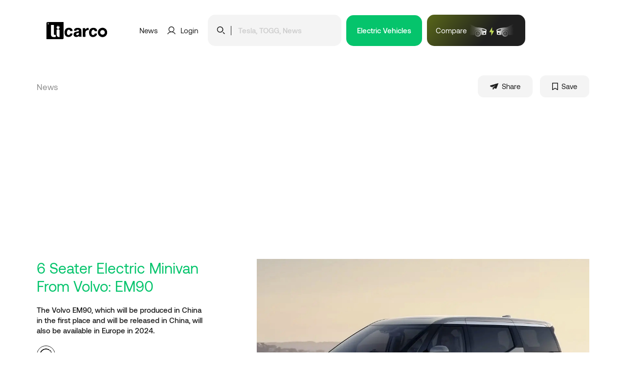

--- FILE ---
content_type: text/html; charset=UTF-8
request_url: https://licarco.com/news/6-seater-electric-minivan-from-volvo-em90
body_size: 45577
content:
<!DOCTYPE html>
<html class="no-js" lang="en">
<head>
	<title>6 Seater Electric Minivan From Volvo: EM90</title>
	<meta charset="utf-8">
	<meta http-equiv="x-ua-compatible" content="ie=edge">
	<meta name="viewport" content="width=device-width, initial-scale=1, shrink-to-fit=no">
	
	<!-- Google tag (gtag.js) -->
	<script async src="https://www.googletagmanager.com/gtag/js?id=G-6WN33K87HR"></script>
	<script>
	  window.dataLayer = window.dataLayer || [];
	  function gtag(){dataLayer.push(arguments);}
	  gtag('js', new Date());
	
	  gtag('config', 'G-6WN33K87HR');
	</script>
	
	<script async src="https://pagead2.googlesyndication.com/pagead/js/adsbygoogle.js?client=ca-pub-3152938033497625"
     crossorigin="anonymous"></script>
		
	<meta name="generator" content="Licarco">
	<meta name="copyright" content="Licarco">
	<meta name="author" content="Licarco">
	
	<base href="https://licarco.com/" />
	<link rel="canonical" href="https://licarco.com/news/6-seater-electric-minivan-from-volvo-em90" />
	
	<meta name="robots" content="index,follow">
	<meta name="description" content="The Volvo EM90, which will be produced in China in the first place and will be released in China, will also be available in Europe in 2024.">
	
	<link rel="stylesheet" type="text/css" href="assets/fonts/Aeonik/Aeonik.css">
	<link rel="stylesheet" type="text/css" href="assets/toast/toast.min.css">
	<link rel="stylesheet" type="text/css" href="assets/swiper/swiper.min.css?v=7.4.1">
	<link rel="stylesheet" type="text/css" href="assets/slick/slick.css?v=1.8.1">
	<link rel="stylesheet" type="text/css" href="assets/slick/slick-theme.css?v=1.8.1">
	<link rel="stylesheet" type="text/css" href="assets/css/container.min.css">
	<link rel="stylesheet" type="text/css" href="assets/css/global.css">
	
	<link rel="apple-touch-icon" sizes="57x57" href="favicons/apple-icon-57x57.png">
	<link rel="apple-touch-icon" sizes="60x60" href="favicons/apple-icon-60x60.png">
	<link rel="apple-touch-icon" sizes="72x72" href="favicons/apple-icon-72x72.png">
	<link rel="apple-touch-icon" sizes="76x76" href="favicons/apple-icon-76x76.png">
	<link rel="apple-touch-icon" sizes="114x114" href="favicons/apple-icon-114x114.png">
	<link rel="apple-touch-icon" sizes="120x120" href="favicons/apple-icon-120x120.png">
	<link rel="apple-touch-icon" sizes="144x144" href="favicons/apple-icon-144x144.png">
	<link rel="apple-touch-icon" sizes="152x152" href="favicons/apple-icon-152x152.png">
	<link rel="apple-touch-icon" sizes="180x180" href="favicons/apple-icon-180x180.png">
	<link rel="icon" type="image/png" sizes="192x192" href="favicons/android-icon-192x192.png">
	<link rel="icon" type="image/png" sizes="32x32" href="favicons/favicon-32x32.png">
	<link rel="icon" type="image/png" sizes="96x96" href="favicons/favicon-96x96.png">
	<link rel="icon" type="image/png" sizes="16x16" href="favicons/favicon-16x16.png">
	<link rel="manifest" href="favicons/manifest.json">
	<meta name="msapplication-TileColor" content="#ffffff">
	<meta name="msapplication-TileImage" content="favicons/ms-icon-144x144.png">
	<meta name="theme-color" content="#000000">
	
	<meta property="og:type" content="website"/>
	<meta property="og:title" content="6 Seater Electric Minivan From Volvo: EM90" />
	<meta property="og:image" content="https://dolubatarya.com/uploads/2023/11/6-seater-electric-minivan-from-volvo-em90-768x487.jpg">
	<meta property="og:locale" content="en" />
	<meta property="og:site_name" content="Licarco - All Electric Vehicle, EV Specifications on licarco.com"/>
	<meta property="og:url" content="https://licarco.com/news/6-seater-electric-minivan-from-volvo-em90" />
	<meta property="og:description" content="The Volvo EM90, which will be produced in China in the first place and will be released in China, will also be available in Europe in 2024." />
	
	<meta property="twitter:card" content="summary">
	<meta property="twitter:url" content="https://licarco.com/news/6-seater-electric-minivan-from-volvo-em90">
	<meta property="twitter:title" content="6 Seater Electric Minivan From Volvo: EM90">
	<meta property="og:image" content="https://dolubatarya.com/uploads/2023/11/6-seater-electric-minivan-from-volvo-em90-768x487.jpg">
	<meta property="twitter:description" content="The Volvo EM90, which will be produced in China in the first place and will be released in China, will also be available in Europe in 2024.">
</head>
<body>

	<header class="header">
		<div class="container">
			<div class="row">
				<div class="col-lg-12">
					<div class="header-box">
						<div class="left">
							<a href="https://licarco.com/" title="Licarco - All Electric Vehicle, EV Specifications on licarco.com">
								<img src="images/follow/licarco.svg" title="Licarco - All Electric Vehicle, EV Specifications on licarco.com" alt="Licarco - All Electric Vehicle, EV Specifications on licarco.com" />
							</a>
						</div>
						<div class="right">
							<ul class="desktop">
								<li class="menu_news_li">
									<a class="dark" href="news" title="News">
										News
									</a>
								</li>
								<li class="menu_login_li ml-35 mr-35">
									<a class="login dark" href="login" title="Login">
										<svg xmlns="http://www.w3.org/2000/svg" width="17.069" height="16.041" viewBox="0 0 17.069 16.041">
											<g id="user_icon" data-name="user icon" transform="translate(-831.263 -121.544)">
												<g id="user_icon_g" data-name="user icon g" transform="translate(829.263 119.545)">
													<path id="user_icon_path" data-name="user icon path" d="M-11157.169-107.79h-.254a8.4,8.4,0,0,0-7.123,4.155l-1.286-.74a9.868,9.868,0,0,1,5.315-4.351,5.935,5.935,0,0,1-2.76-5,5.971,5.971,0,0,1,5.982-5.945,5.971,5.971,0,0,1,5.982,5.945,5.933,5.933,0,0,1-2.764,5.007,9.866,9.866,0,0,1,5.313,4.352l-1.287.738A8.4,8.4,0,0,0-11157.169-107.79Zm0-1.475a4.487,4.487,0,0,0,4.378-4.466,4.49,4.49,0,0,0-4.5-4.47,4.491,4.491,0,0,0-4.5,4.47,4.488,4.488,0,0,0,4.376,4.466h.245Z" transform="translate(11167.832 121.675)" />
												</g>
											</g>
										</svg>
										<span>Login</span>
									</a>
								</li>
								<li class="search">
									<div class="search__box">
										<div class="search-box">
											<div class="img">
												<img src="images/icons/icon-search-black.svg" title="Search" alt="Search" />
											</div>
											<div class="separator"></div>
											<input type="text" id="search-desktop" placeholder="Tesla, TOGG, News" autocomplete="off" />
										</div>
										<div class="ajax-search-box">
											<div class="searching">
												<img src="images/icons/loader-dark.gif" title="Searched" alt="Searched" />
												<span>Results are being searched...</span>
											</div>
											<ul id="ajax-search-results"></ul>
										</div>
									</div>
								</li>
								<li class="ml-10 menu_vehicles_li">
									<a href="cars" title="Electric Vehicles" class="button green">
										<span>Electric Vehicles</span>
									</a>
								</li>
																<li class="ml-10 menu_compore_li">
									<a class="compare-min-button" href="comparison/cars" title="Vehicle Comparison">
										<span>Compare</span>
										<img src="images/icons/compare.svg" title="Compare" alt="Compare" />
									</a>
								</li>
																
								<li class="mobile_search_li">
									<a class="mobile_search_button">
										<img src="images/icons/icon-search-black.svg" title="Search" alt="Search" />
									</a>
								</li>
								<li class="mobile_compore_li">
									<a class="compare-min-button" href="comparison/cars" title="Vehicle Comparison">
										<img src="images/icons/compare.svg" title="Vehicle Comparison" alt="Vehicle Comparison" />
									</a>
								</li>
								<li class="mobile_menu_li">
									<a class="mobil_menu_button" href="javascript:;" title="Menu">
										<svg xmlns="http://www.w3.org/2000/svg" width="18.465" height="10.063" viewBox="0 0 18.465 10.063">
											<g id="mm_icon" data-name="mm_icon" transform="translate(-311.5 -113.5)">
												<line id="mm_icon_path_1" data-name="Line 49" x2="16.465" transform="translate(312.5 114.5)" fill="none" stroke="#000" stroke-linecap="round" stroke-width="2"/>
												<line id="mm_icon_path_2" data-name="Line 50" x2="16.465" transform="translate(312.5 122.563)" fill="none" stroke="#000" stroke-linecap="round" stroke-width="2"/>
											</g>
										</svg>
									</a>
								</li>
							</ul>
						</div>
					</div>
				</div>
			</div>
		</div>
	</header>
	
	<div class="search__popup">
		<div class="search__popup_container">
			<div class="hdr">
				<div class="left">
					<span>Search</span>
				</div>
				<div class="right">
					<a class="close_search__popup">
						<svg xmlns="http://www.w3.org/2000/svg" width="18.075" height="18.075" viewBox="0 0 18.075 18.075">
							<g transform="translate(9.038 -7.623) rotate(45)">
								<path d="M2,23.562H0V0H2Z" transform="translate(10.781 0)" />
								<path d="M2,23.562H0V0H2Z" transform="translate(23.562 10.781) rotate(90)" />
							</g>
						</svg>
					</a>
				</div>
			</div>
			<div class="search__box">
				<div class="search-box">
					<div class="img">
						<img src="images/icons/icon-search-black.svg" title="Search" alt="Search" />
					</div>
					<div class="separator"></div>
					<input type="text" id="search-mobile" placeholder="Tesla, TOGG, News" autocomplete="off" />
				</div>
				<div class="ajax-search-box-mobile">
					<div class="searching-mobile">
						<img src="images/icons/loader-dark.gif" title="Searched" alt="Searched" />
						<span>Results are being searched...</span>
					</div>
					<ul id="ajax-search-results-mobile"></ul>
				</div>
			</div>
		</div>
	</div>
	
	<div class="mobile__menu__popup">
		<div class="mobile__menu__popup_container">
			<div class="container">
				<div class="row">
					<div class="col-lg-12">
						<div class="hdr">
							<div class="left">
								<a href="https://licarco.com/" title="Licarco - All Electric Vehicle, EV Specifications on licarco.com">
									<img src="images/follow/licarco.svg" title="Licarco - All Electric Vehicle, EV Specifications on licarco.com" alt="Licarco - All Electric Vehicle, EV Specifications on licarco.com" />
								</a>
							</div>
							<div class="right">
								<a class="close_mobile__menu__popup">
									<svg xmlns="http://www.w3.org/2000/svg" width="18.075" height="18.075" viewBox="0 0 18.075 18.075">
										<g transform="translate(9.038 -7.623) rotate(45)">
											<path d="M2,23.562H0V0H2Z" transform="translate(10.781 0)" />
											<path d="M2,23.562H0V0H2Z" transform="translate(23.562 10.781) rotate(90)" />
										</g>
									</svg>
								</a>
							</div>
						</div>
						<ul>
							<li>
								<a href="araba" title="Electric Vehicles" class="button green">
									Electric Vehicles
								</a>
							</li>
							<li>
								<a class="dark" href="news" title="News">
									News
								</a>
							</li>
							<li>
								<a class="login dark" href="login" title="Login">
									<svg xmlns="http://www.w3.org/2000/svg" width="17.069" height="16.041" viewBox="0 0 17.069 16.041">
										<g id="user_icon" data-name="user icon" transform="translate(-831.263 -121.544)">
											<g id="user_icon_g" data-name="user icon g" transform="translate(829.263 119.545)">
												<path id="user_icon_path" data-name="user icon path" d="M-11157.169-107.79h-.254a8.4,8.4,0,0,0-7.123,4.155l-1.286-.74a9.868,9.868,0,0,1,5.315-4.351,5.935,5.935,0,0,1-2.76-5,5.971,5.971,0,0,1,5.982-5.945,5.971,5.971,0,0,1,5.982,5.945,5.933,5.933,0,0,1-2.764,5.007,9.866,9.866,0,0,1,5.313,4.352l-1.287.738A8.4,8.4,0,0,0-11157.169-107.79Zm0-1.475a4.487,4.487,0,0,0,4.378-4.466,4.49,4.49,0,0,0-4.5-4.47,4.491,4.491,0,0,0-4.5,4.47,4.488,4.488,0,0,0,4.376,4.466h.245Z" transform="translate(11167.832 121.675)" />
											</g>
										</g>
									</svg>
									<span>Login / Register</span>
								</a>
							</li>
							<li>
								<a class="compare-min-button" href="comparison/cars" title="Compare">
									<span>Compare</span>
									<img src="images/icons/compare.svg" title="Compare" alt="Compare" />
								</a>
							</li>
						</ul>
					</div>
				</div>
			</div>
		</div>
	</div>
	
	
	<section class="news-detail">
		<div class="container">
			<div class="row">
				<div class="col-lg-12">
					<div class="news-detail-header">
						<div class="left">
							<a href="news" title="News">News</a>
						</div>
						<div class="right">
							<ul>
								<li>
									<button id="news-share-button" class="open-share-popup">
										<svg xmlns="http://www.w3.org/2000/svg" width="17.405" height="13.452" viewBox="0 0 17.405 13.452">
											<path id="share_icon_black" data-name="share_icon_black" d="M22.184,13.79a.535.535,0,0,0-.13.02l-3.181.925L6.685,18.282s0,0,0,0H6.674a1.9,1.9,0,0,0-1.4,1.036A1.03,1.03,0,0,0,5.3,20.1a1.3,1.3,0,0,0,.552.577l3.365,1.476,7.055-3.4a.115.115,0,0,1,.038-.01.11.11,0,0,1,.075.2L11.231,22.78a.722.722,0,0,0-.307.589v3.674a.414.414,0,0,0,.622.1l2.736-2.289.009-.007-1.663-.736A.331.331,0,0,1,12.9,23.5l2.259,1a.315.315,0,0,1,.082.046l1.927.851a1.889,1.889,0,0,0,.584,0,1.252,1.252,0,0,0,.7-.374,3.576,3.576,0,0,0,.565-1.066l3.572-9.571C22.691,14.005,22.479,13.776,22.184,13.79Z" transform="translate(-5.21 -13.789)"/>
										</svg>
										<span>Share</span>
									</button>
								</li>
								<li>
									<button class="open-login-popup">
										<svg xmlns="http://www.w3.org/2000/svg" width="12" height="15.131" viewBox="0 0 12 15.131">
											<g id="Path_1521" data-name="Path 1521" transform="translate(-6 -4)" fill="none">
												<path d="M6,5A1,1,0,0,1,7,4H17a1,1,0,0,1,1,1V18.131a1,1,0,0,1-1.555.832l-3.89-2.593a1,1,0,0,0-1.11,0l-3.89,2.593A1,1,0,0,1,6,18.131Z" stroke="none"/>
												<path id="save_button_path" d="M 7.500001907348633 5.500001907348633 L 7.500001907348633 17.19696044921875 L 10.61247253417969 15.12224197387695 C 11.02466201782227 14.84722137451172 11.50446224212646 14.7018518447876 12.00000190734863 14.7018518447876 C 12.49551200866699 14.7018518447876 12.97530269622803 14.84721183776855 13.38698196411133 15.12188148498535 L 16.50000190734863 17.19695663452148 L 16.50000190734863 5.500001907348633 L 7.500001907348633 5.500001907348633 M 7.000001907348633 4.000001907348633 L 17.00000190734863 4.000001907348633 C 17.55228233337402 4.000001907348633 18.00000190734863 4.447711944580078 18.00000190734863 5.000001907348633 L 18.00000190734863 18.13100051879883 C 18.00000190734863 18.50004196166992 17.79691314697266 18.83896255493164 17.47163200378418 19.0129508972168 C 17.14651107788086 19.1869010925293 16.75186157226562 19.16773223876953 16.44500350952148 18.9630012512207 L 12.55500221252441 16.3700008392334 C 12.21896171569824 16.14580154418945 11.78103160858154 16.14580345153809 11.44500255584717 16.3700008392334 L 7.555002212524414 18.9630012512207 C 7.248144149780273 19.16773223876953 6.853496551513672 19.18690299987793 6.528232574462891 19.01287078857422 C 6.202981948852539 18.83884048461914 5.999942779541016 18.49989128112793 6.000001907348633 18.13100051879883 L 6.000001907348633 5.000001907348633 C 6.000001907348633 4.447711944580078 6.447711944580078 4.000001907348633 7.000001907348633 4.000001907348633 Z" stroke="none" />
											</g>
										</svg>
										<span>Save</span>
									</button>
								</li>
							</ul>
						</div>
					</div>
				</div>
			</div>
			<div class="row">
				<div class="col-lg-12">
					<div class="flex">
						<div class="left">
							<div class="sticky">
								<h1>6 Seater Electric Minivan From Volvo: EM90</h1>
								<p>The Volvo EM90, which will be produced in China in the first place and will be released in China, will also be available in Europe in 2024.</p>
								<div class="brand">
									<div class="brand-image">
										<img src="https://dolubatarya.com/images/brands/volvo-logo.png" title="Volvo" alt="Volvo" width="100" />
									</div>
									<span>Volvo</span>
								</div>
								<ul class="date-list">
									<li>
										15 November 2023 09:33									</li>
									<li>
										<span>Last Updated:15 November 2023 09:34</span>
									</li>
								</ul>
								
																
							</div>
						</div>
						<div class="right">
							<img class="main_img" src="https://dolubatarya.com/uploads/2023/11/6-seater-electric-minivan-from-volvo-em90.jpg.webp" title="6 Seater Electric Minivan From Volvo: EM90" alt="6 Seater Electric Minivan From Volvo: EM90" />
							
														
							<p>#Fully electric 6-seater car from Volvo: <strong>EM90</strong></p>
<p>💰 Price: <strong>113,700 USD</strong></p>
<p>🔋116 kWh battery, <strong>738 km range</strong> (CLTC)</p>
<p>⚡272 hp, 343 Nm torque, <strong>0-100 km/h: 8.3 seconds</strong></p>
<p>🟢 5.2-meter length, 2.763 kg weight, <strong>0.270 Cd coefficient</strong> of friction</p>
<p><img loading="lazy" decoding="async" class="aligncenter wp-image-40341 size-full" src="https://dolubatarya.com/uploads/2023/11/F-vgPVWXMAA5EEN-1.jpg" alt="" width="695" height="398" srcset="https://dolubatarya.com/uploads/2023/11/F-vgPVWXMAA5EEN-1.jpg 695w, https://dolubatarya.com/uploads/2023/11/F-vgPVWXMAA5EEN-1-300x172.jpg 300w" sizes="(max-width: 695px) 100vw, 695px" /></p>
<p>The electric MPV developed by Volvo on the SEA platform was officially unveiled. Using the same infrastructure as #Geely&#8217;s Zeekr 009 model, the EM90 comes with a much more luxurious cabin than its sibling.</p>
<p><img loading="lazy" decoding="async" class="aligncenter wp-image-40343 size-large" src="https://dolubatarya.com/uploads/2023/11/F-vgPdYXMAAdwXB-1536x863-1-1024x575.jpg" alt="" width="750" height="421" srcset="https://dolubatarya.com/uploads/2023/11/F-vgPdYXMAAdwXB-1536x863-1-1024x575.jpg 1024w, https://dolubatarya.com/uploads/2023/11/F-vgPdYXMAAdwXB-1536x863-1-300x169.jpg 300w, https://dolubatarya.com/uploads/2023/11/F-vgPdYXMAAdwXB-1536x863-1-768x432.jpg 768w, https://dolubatarya.com/uploads/2023/11/F-vgPdYXMAAdwXB-1536x863-1.jpg 1536w" sizes="(max-width: 750px) 100vw, 750px" /></p>
<p>A 21-speaker Bowers &amp; Wilkins sound system, a 15.6-inch infotainment screen, a second-row display on the roof of the same size, 5G support, active noise cancellation to reduce road noise, heated, cooled, and massaging seats. The vehicle is also said to be able to supply electricity to the grid, and electronic devices, and even charge other electric cars.</p>
<p><img loading="lazy" decoding="async" class="aligncenter wp-image-40345 size-large" src="https://dolubatarya.com/uploads/2023/11/F-vgQoJWYAA2ZT9-1536x863-1-1024x575.jpg" alt="" width="750" height="421" srcset="https://dolubatarya.com/uploads/2023/11/F-vgQoJWYAA2ZT9-1536x863-1-1024x575.jpg 1024w, https://dolubatarya.com/uploads/2023/11/F-vgQoJWYAA2ZT9-1536x863-1-300x169.jpg 300w, https://dolubatarya.com/uploads/2023/11/F-vgQoJWYAA2ZT9-1536x863-1-768x432.jpg 768w, https://dolubatarya.com/uploads/2023/11/F-vgQoJWYAA2ZT9-1536x863-1.jpg 1536w" sizes="(max-width: 750px) 100vw, 750px" /></p>
<p>The Volvo EM90, which will be produced in China in the first place and will be released in China, will also be available in Europe in 2024.</p>
<p>&nbsp;</p>
							<div class="tags"><a class="button2 light-gray" href="search-results-news?q=geely&type=tag" title="geely"><span>geely</span></a> <a class="button2 light-gray" href="search-results-news?q=mpv-2&type=tag" title="mpv"><span>mpv</span></a> <a class="button2 light-gray" href="search-results-news?q=volvo&type=tag" title="volvo"><span>volvo</span></a> <a class="button2 light-gray" href="search-results-news?q=volvo-em90-2&type=tag" title="volvo em90"><span>volvo em90</span></a> <a class="button2 light-gray" href="search-results-news?q=zeekr-009-2&type=tag" title="zeekr 009"><span>zeekr 009</span></a></div>
						</div>
					</div>
				</div>
			</div>
		</div>
	</section>
	
	<section class="currents">
		<div class="container">
			<div class="row">
				<div class="col-lg-12">
					<h2>Hot News</h2>
					<div class="slider-9658456-container">
						<div class="slider-9658456">
							<div class="item">
								<div class="current-news-box">
									<div class="left">
										<div class="image">
											<img src="https://dolubatarya.com/uploads/2025/04/tesla-the-automaker-least-affected-by-trump-s-customs-tariffs-3731-750.jpeg.webp" title="Tesla, the automaker least affected by Trump's customs tariffs!" alt="Tesla, the automaker least affected by Trump's customs tariffs!" />					
										</div>
									</div>
									<div class="right">
										<div class="title text-max-line-4">
											<a href="news/tesla-the-automaker-least-affected-by-trump-s-customs-tariffs" title="Tesla, the automaker least affected by Trump's customs tariffs!">
												Tesla, the automaker least affected by Trump's customs tariffs!											</a>
										</div>
										<a class="link" href="news/tesla-the-automaker-least-affected-by-trump-s-customs-tariffs" title="Tesla, the automaker least affected by Trump's customs tariffs!">
											Details
										</a>
									</div>
								</div>
							</div>
							<div class="item">
								<div class="current-news-box">
									<div class="left">
										<div class="image">
											<img src="https://dolubatarya.com/uploads/2024/04/IMG_6755.jpeg.webp" title="Honda Also Transitions To Single-Piece Chassis!" alt="Honda Also Transitions To Single-Piece Chassis!" />					
										</div>
									</div>
									<div class="right">
										<div class="title text-max-line-4">
											<a href="news/honda-also-transitions-to-single-piece-chassis" title="Honda Also Transitions To Single-Piece Chassis!">
												Honda Also Transitions To Single-Piece Chassis!											</a>
										</div>
										<a class="link" href="news/honda-also-transitions-to-single-piece-chassis" title="Honda Also Transitions To Single-Piece Chassis!">
											Details
										</a>
									</div>
								</div>
							</div>
							<div class="item">
								<div class="current-news-box">
									<div class="left">
										<div class="image">
											<img src="https://dolubatarya.com/uploads/2024/04/IMG_6752-1.jpeg.webp" title="Some EVs in Dubai Continues Through Flooded Streets!" alt="Some EVs in Dubai Continues Through Flooded Streets!" />					
										</div>
									</div>
									<div class="right">
										<div class="title text-max-line-4">
											<a href="news/some-evs-in-dubai-continues-through-flooded-streets" title="Some EVs in Dubai Continues Through Flooded Streets!">
												Some EVs in Dubai Continues Through Flooded Streets!											</a>
										</div>
										<a class="link" href="news/some-evs-in-dubai-continues-through-flooded-streets" title="Some EVs in Dubai Continues Through Flooded Streets!">
											Details
										</a>
									</div>
								</div>
							</div>
							<div class="item">
								<div class="current-news-box">
									<div class="left">
										<div class="image">
											<img src="https://dolubatarya.com/uploads/2024/04/IMG_6744-768x509.jpeg.webp" title="Chery Plans to License Its EV Platform to Jaguar Land Rover!" alt="Chery Plans to License Its EV Platform to Jaguar Land Rover!" />					
										</div>
									</div>
									<div class="right">
										<div class="title text-max-line-4">
											<a href="news/chery-plans-to-license-its-ev-platform-to-jaguar-land-rover" title="Chery Plans to License Its EV Platform to Jaguar Land Rover!">
												Chery Plans to License Its EV Platform to Jaguar Land Rover!											</a>
										</div>
										<a class="link" href="news/chery-plans-to-license-its-ev-platform-to-jaguar-land-rover" title="Chery Plans to License Its EV Platform to Jaguar Land Rover!">
											Details
										</a>
									</div>
								</div>
							</div>
							<div class="item">
								<div class="current-news-box">
									<div class="left">
										<div class="image">
											<img src="https://dolubatarya.com/uploads/2024/04/IMG_6735-768x409.jpeg.webp" title="The Joint Brand of BYD and Mercedes, Denza Brings Forth An Electric Grand Tourer!" alt="The Joint Brand of BYD and Mercedes, Denza Brings Forth An Electric Grand Tourer!" />					
										</div>
									</div>
									<div class="right">
										<div class="title text-max-line-4">
											<a href="news/%f0%9f%a4%9dthe-joint-brand-of-byd-and-mercedes-denza-brings-forth-an-electric-grand-tourer" title="The Joint Brand of BYD and Mercedes, Denza Brings Forth An Electric Grand Tourer!">
												The Joint Brand of BYD and Mercedes, Denza Brings Forth An Electric Grand Tourer!											</a>
										</div>
										<a class="link" href="news/%f0%9f%a4%9dthe-joint-brand-of-byd-and-mercedes-denza-brings-forth-an-electric-grand-tourer" title="The Joint Brand of BYD and Mercedes, Denza Brings Forth An Electric Grand Tourer!">
											Details
										</a>
									</div>
								</div>
							</div>
							<div class="item">
								<div class="current-news-box">
									<div class="left">
										<div class="image">
											<img src="https://dolubatarya.com/uploads/2024/04/IMG_6732-768x526.jpeg.webp" title="Mahle&#8217;s Electric Vehicle Thermal Management System Receives A Massive €1.5 Billion Order!" alt="Mahle&#8217;s Electric Vehicle Thermal Management System Receives A Massive €1.5 Billion Order!" />					
										</div>
									</div>
									<div class="right">
										<div class="title text-max-line-4">
											<a href="news/mahles-electric-vehicle-thermal-management-system-receives-a-massive-e1-5-billion-order" title="Mahle&#8217;s Electric Vehicle Thermal Management System Receives A Massive €1.5 Billion Order!">
												Mahle&#8217;s Electric Vehicle Thermal Management System Receives A Massive €1.5 Billion Order!											</a>
										</div>
										<a class="link" href="news/mahles-electric-vehicle-thermal-management-system-receives-a-massive-e1-5-billion-order" title="Mahle&#8217;s Electric Vehicle Thermal Management System Receives A Massive €1.5 Billion Order!">
											Details
										</a>
									</div>
								</div>
							</div>
							<div class="item">
								<div class="current-news-box">
									<div class="left">
										<div class="image">
											<img src="https://dolubatarya.com/uploads/2024/04/IMG_6733-768x508.jpeg.webp" title="How Necessary Is The Four-Wheel Steering Feature?" alt="How Necessary Is The Four-Wheel Steering Feature?" />					
										</div>
									</div>
									<div class="right">
										<div class="title text-max-line-4">
											<a href="news/how-necessary-is-the-four-wheel-steering-feature" title="How Necessary Is The Four-Wheel Steering Feature?">
												How Necessary Is The Four-Wheel Steering Feature?											</a>
										</div>
										<a class="link" href="news/how-necessary-is-the-four-wheel-steering-feature" title="How Necessary Is The Four-Wheel Steering Feature?">
											Details
										</a>
									</div>
								</div>
							</div>
							<div class="item">
								<div class="current-news-box">
									<div class="left">
										<div class="image">
											<img src="https://dolubatarya.com/uploads/2024/04/IMG_6726-768x461.jpeg.webp" title="The NIO ET7 Reaches 1,050 KM!" alt="The NIO ET7 Reaches 1,050 KM!" />					
										</div>
									</div>
									<div class="right">
										<div class="title text-max-line-4">
											<a href="news/the-nio-et7-reaches-1050-km" title="The NIO ET7 Reaches 1,050 KM!">
												The NIO ET7 Reaches 1,050 KM!											</a>
										</div>
										<a class="link" href="news/the-nio-et7-reaches-1050-km" title="The NIO ET7 Reaches 1,050 KM!">
											Details
										</a>
									</div>
								</div>
							</div>
							<div class="item">
								<div class="current-news-box">
									<div class="left">
										<div class="image">
											<img src="https://dolubatarya.com/uploads/2024/04/Ekran-Resmi-2024-04-04-20.54.49-768x525.jpg.webp" title="Toyota Prepares to Unveil The Electric SUV It Developed in Collaboration with BYD!" alt="Toyota Prepares to Unveil The Electric SUV It Developed in Collaboration with BYD!" />					
										</div>
									</div>
									<div class="right">
										<div class="title text-max-line-4">
											<a href="news/toyota-prepares-to-unveil-the-electric-suv-it-developed-in-collaboration-with-byd" title="Toyota Prepares to Unveil The Electric SUV It Developed in Collaboration with BYD!">
												Toyota Prepares to Unveil The Electric SUV It Developed in Collaboration with BYD!											</a>
										</div>
										<a class="link" href="news/toyota-prepares-to-unveil-the-electric-suv-it-developed-in-collaboration-with-byd" title="Toyota Prepares to Unveil The Electric SUV It Developed in Collaboration with BYD!">
											Details
										</a>
									</div>
								</div>
							</div>
						</div>
						<div class="slider-9658456-buttons">
							<div class="next-slider-9658456 btn">	
								<svg xmlns="http://www.w3.org/2000/svg" width="11.646" height="20.76" viewBox="0 0 11.646 20.76">
									<g id="Group_382" data-name="Group 382" transform="translate(-110.482 1)">
										<g id="_13f6bb79c0ca65b9496027c206499b4f" data-name="13f6bb79c0ca65b9496027c206499b4f" transform="translate(121.128 18.76) rotate(180)">
											<path id="Path_1201" data-name="Path 1201" d="M9.638,19.761a1,1,0,0,1-.792-.39c-.506-.55-5.953-5.859-9.542-9.342A1,1,0,0,1-1,9.31a1,1,0,0,1,.305-.718L8.951-.719a1,1,0,0,1,1.414.025A1,1,0,0,1,10.34.719l-8.9,8.594c.9.872,2.484,2.415,4.061,3.953,1.4,1.362,2.512,2.454,3.314,3.245,1.674,1.649,1.674,1.649,1.768,1.916a1,1,0,0,1-.943,1.334Z" fill="#1f1f1f" />
										</g>
									</g>
								</svg>
							</div>
							<div class="prev-slider-9658456 btn">
								<svg xmlns="http://www.w3.org/2000/svg" width="11.294" height="19.96" viewBox="0 0 11.294 19.96">
									<path id="Path_1201" data-name="Path 1201" d="M9.38,17.23.507,25.867c.047-.132,8.873-8.7,8.873-8.7L.5,8.6" transform="translate(0.914 -7.183)" fill="none" stroke="#1f1f1f" stroke-linecap="round" stroke-linejoin="round" stroke-miterlimit="10" stroke-width="2"/>
								</svg>
							</div>
						</div>
					</div>
				</div>
			</div>
		</div>
	</section>
	
		
	<footer class="footer">
		<div class="container">
			<div class="row">
				<div class="col-lg-12">
					<div class="footer-box">
						<div class="left">
							<div class="box">
								<img src="images/follow/licarco-amblem.svg" title="Licarco - All Electric Vehicle, EV Specifications on licarco.com" alt="Licarco - All Electric Vehicle, EV Specifications on licarco.com" />
								<span>Vehicle guide of the future!</span>
							</div>
						</div>
						<div class="right">
							<ul class="nav"><li><a class="hover-effect-line-up" href="about-us" title="About Us">About Us</a></li><li><a class="hover-effect-line-up" href="privacy-policy" title="Privacy Policy">Privacy Policy</a></li><li><a class="hover-effect-line-up" href="cookie-policy-eu" title="Cookie Policy">Cookie Policy</a></li><li><a class="hover-effect-line-up" href="javascript:;" title="Cookie Policy">Cookie Policy</a></li><li><a class="hover-effect-line-up" href="advertisement" title="Ads">Ads</a></li><li><a class="hover-effect-line-up" href="career" title="Career">Career</a></li><li><a class="hover-effect-line-up" href="contact" title="Contact">Contact</a></li></ul>
							<ul class="social">
								<li>
									<a href="https://x.com/licarcommunity" title="Licarco X" target="_blank">
										<svg xmlns="http://www.w3.org/2000/svg" width="18.047" height="16.313" viewBox="0 0 18.047 16.313">
											<path id="Path_1214" data-name="Path 1214" d="M144.213,3.808h2.767l-6.046,6.91,7.112,9.4h-5.569l-4.362-5.7-4.991,5.7h-2.769l6.466-7.391L130,3.808h5.71l3.943,5.212Zm-.971,14.656h1.533l-9.9-13.087h-1.646Z" transform="translate(-130 -3.808)" />
										</svg>
									</a>
								</li>
								<li>
									<a href="https://instagram.com/licarcommunity" title="Licarco Instagram" target="_blank">
										<svg xmlns="http://www.w3.org/2000/svg" width="19.676" height="19.683" viewBox="0 0 19.676 19.683">
											<g id="Group_1186" data-name="Group 1186" transform="translate(-1020.303 -2485)">
												<path id="Path_1211" data-name="Path 1211" d="M265.844,1.773c2.63,0,2.942.012,3.976.058a5.393,5.393,0,0,1,1.826.338,3.041,3.041,0,0,1,1.13.734,3.026,3.026,0,0,1,.735,1.13,5.418,5.418,0,0,1,.338,1.826c.046,1.038.057,1.35.057,3.976s-.011,2.942-.057,3.976a5.4,5.4,0,0,1-.338,1.826,3.246,3.246,0,0,1-1.865,1.865,5.417,5.417,0,0,1-1.826.338c-1.038.046-1.35.058-3.976.058s-2.942-.012-3.976-.058a5.4,5.4,0,0,1-1.826-.338,3.245,3.245,0,0,1-1.865-1.865,5.416,5.416,0,0,1-.338-1.826c-.046-1.038-.057-1.35-.057-3.976s.012-2.942.057-3.976a5.394,5.394,0,0,1,.338-1.826,3.051,3.051,0,0,1,.735-1.13,3.031,3.031,0,0,1,1.13-.734,5.417,5.417,0,0,1,1.826-.338C262.9,1.784,263.214,1.773,265.844,1.773Zm0-1.773c-2.673,0-3.007.012-4.057.058A7.188,7.188,0,0,0,259.4.515a4.806,4.806,0,0,0-1.746,1.138A4.828,4.828,0,0,0,256.515,3.4a7.215,7.215,0,0,0-.457,2.388C256.011,6.837,256,7.171,256,9.844s.011,3.007.058,4.057a7.194,7.194,0,0,0,.457,2.388,5.042,5.042,0,0,0,2.88,2.88,7.214,7.214,0,0,0,2.388.458c1.05.046,1.384.058,4.057.058s3.007-.012,4.056-.058a7.194,7.194,0,0,0,2.388-.458,5.03,5.03,0,0,0,2.876-2.876,7.215,7.215,0,0,0,.457-2.388c.046-1.05.058-1.384.058-4.057s-.011-3.007-.058-4.057a7.194,7.194,0,0,0-.457-2.388,4.616,4.616,0,0,0-1.127-1.75A4.811,4.811,0,0,0,272.292.519,7.213,7.213,0,0,0,269.9.062C268.85.012,268.516,0,265.844,0Z" transform="translate(764.303 2485)" />
												<path id="Path_1212" data-name="Path 1212" d="M272.728,11.672a5.056,5.056,0,1,0,5.056,5.056A5.058,5.058,0,0,0,272.728,11.672Zm0,8.336a3.28,3.28,0,1,1,3.28-3.28A3.28,3.28,0,0,1,272.728,20.008Z" transform="translate(757.418 2478.115)" />
												<path id="Path_1213" data-name="Path 1213" d="M292.3,9.487a1.18,1.18,0,1,1-1.18-1.18A1.181,1.181,0,0,1,292.3,9.487Z" transform="translate(744.284 2480.101)" />
											</g>
										</svg>

									</a>
								</li>
								<li>
									<a href="https://www.linkedin.com/company/licarco" title="Licarco Linkedin" target="_blank">
										<svg xmlns="http://www.w3.org/2000/svg" xmlns:xlink="http://www.w3.org/1999/xlink" width="19" height="19" viewBox="0 0 19 19">
											<defs>
												<clipPath id="clip-path">
													<rect id="Rectangle_54" data-name="Rectangle 54" width="19" height="19" transform="translate(-0.489)" />
												</clipPath>
											</defs>
											<g id="Group_157" data-name="Group 157" transform="translate(0.489)" clip-path="url(#clip-path)">
												<path id="Path_1210" data-name="Path 1210" d="M402.23,0H385.454A1.435,1.435,0,0,0,384,1.419V18.265a1.439,1.439,0,0,0,1.454,1.423H402.23a1.441,1.441,0,0,0,1.457-1.419V1.419A1.439,1.439,0,0,0,402.23,0ZM389.841,16.776h-2.922v-9.4h2.922ZM388.38,6.1a1.692,1.692,0,1,1,1.692-1.692A1.693,1.693,0,0,1,388.38,6.1Zm12.4,10.678h-2.919V12.208c0-1.088-.019-2.492-1.519-2.492-1.519,0-1.749,1.188-1.749,2.415v4.645h-2.915v-9.4h2.8V8.663h.039a3.067,3.067,0,0,1,2.761-1.519c2.957,0,3.5,1.946,3.5,4.476Z" transform="translate(-384.246)" />
											</g>
										</svg>
									</a>
								</li>
								<li>
									<a href="https://www.youtube.com/@licarco" title="Licarco Youtube" target="_blank">
										<svg xmlns="http://www.w3.org/2000/svg" width="19.687" height="13.846" viewBox="0 0 19.687 13.846">
											<path id="Path_1209" data-name="Path 1209" d="M659.491,10.1a4.24,4.24,0,0,0-.785-1.953,2.818,2.818,0,0,0-1.972-.834c-2.753-.2-6.887-.2-6.887-.2h-.007s-4.134,0-6.887.2a2.819,2.819,0,0,0-1.972.834A4.218,4.218,0,0,0,640.2,10.1a29.422,29.422,0,0,0-.2,3.188v1.492a29.962,29.962,0,0,0,.2,3.188,4.265,4.265,0,0,0,.781,1.953,3.356,3.356,0,0,0,2.173.842c1.577.15,6.695.2,6.695.2s4.138-.008,6.891-.2a2.818,2.818,0,0,0,1.972-.834,4.24,4.24,0,0,0,.785-1.953,29.867,29.867,0,0,0,.2-3.188V13.291A29.963,29.963,0,0,0,659.491,10.1ZM647.81,16.594V11.061l5.318,2.776Z" transform="translate(-640 -7.116)" />
										</svg>
									</a>
								</li>
							</ul>
						</div>
					</div>
				</div>
			</div>
		</div>
	</footer>
	
	<div class="copyright">
		<div class="container">
			<div class="row">
				<div class="col-lg-12">
					<div class="copyright-box">
						<div class="left">
							<span>© 2024 Licarco All right reserved.</span>
						</div>
						<div class="right">
							
						</div>
					</div>
				</div>
			</div>
		</div>
	</div>
	
	<div class="popup_overlay"></div>
	
	<div class="popup popup_login">
		<div class="popup_container">
			<div class="popup_header">
				<div class="title">
					<span>Log In or Sign Up!</span>
				</div>
				<a class="popup_close close-login-popup">
					<svg xmlns="http://www.w3.org/2000/svg" width="18.075" height="18.075" viewBox="0 0 18.075 18.075">
						<g transform="translate(9.038 -7.623) rotate(45)">
							<path d="M2,23.562H0V0H2Z" transform="translate(10.781 0)" />
							<path d="M2,23.562H0V0H2Z" transform="translate(23.562 10.781) rotate(90)" />
						</g>
					</svg>
				</a>
			</div>
			<div class="popup_content">
				<div class="popup_login_content">
					<div class="left">
						<ul>
							<li>
								<a class="light" href="login" title="Login">
									<svg xmlns="http://www.w3.org/2000/svg" width="17.069" height="16.041" viewBox="0 0 17.069 16.041">
										<g transform="translate(-831.263 -121.544)">
											<g transform="translate(829.263 119.545)">
												<path d="M-11157.169-107.79h-.254a8.4,8.4,0,0,0-7.123,4.155l-1.286-.74a9.868,9.868,0,0,1,5.315-4.351,5.935,5.935,0,0,1-2.76-5,5.971,5.971,0,0,1,5.982-5.945,5.971,5.971,0,0,1,5.982,5.945,5.933,5.933,0,0,1-2.764,5.007,9.866,9.866,0,0,1,5.313,4.352l-1.287.738A8.4,8.4,0,0,0-11157.169-107.79Zm0-1.475a4.487,4.487,0,0,0,4.378-4.466,4.49,4.49,0,0,0-4.5-4.47,4.491,4.491,0,0,0-4.5,4.47,4.488,4.488,0,0,0,4.376,4.466h.245Z" transform="translate(11167.832 121.675)" />
											</g>
										</g>
									</svg>
									<span>Login</span>
								</a>
							</li>
							<li>
								<a class="dark" href="register" title="Register">
									<svg xmlns="http://www.w3.org/2000/svg" width="17.069" height="16.041" viewBox="0 0 17.069 16.041">
										<g transform="translate(-831.263 -121.544)">
											<g transform="translate(829.263 119.545)">
												<path d="M-11157.169-107.79h-.254a8.4,8.4,0,0,0-7.123,4.155l-1.286-.74a9.868,9.868,0,0,1,5.315-4.351,5.935,5.935,0,0,1-2.76-5,5.971,5.971,0,0,1,5.982-5.945,5.971,5.971,0,0,1,5.982,5.945,5.933,5.933,0,0,1-2.764,5.007,9.866,9.866,0,0,1,5.313,4.352l-1.287.738A8.4,8.4,0,0,0-11157.169-107.79Zm0-1.475a4.487,4.487,0,0,0,4.378-4.466,4.49,4.49,0,0,0-4.5-4.47,4.491,4.491,0,0,0-4.5,4.47,4.488,4.488,0,0,0,4.376,4.466h.245Z" transform="translate(11167.832 121.675)" />
											</g>
										</g>
									</svg>
									<span>Register</span>
								</a>
							</li>
							<li>
								Vehicle guide of the future!
							</li>
						</ul>
					</div>
					<div class="right">
						<img src="https://dolubatarya.com/images/nofollow/login-popup-img.png" title="Licarco - All Electric Vehicle, EV Specifications on licarco.com" alt="Licarco - All Electric Vehicle, EV Specifications on licarco.com" />
					</div>
				</div>
			</div>
		</div>
	</div>
	
	<div class="popup popup_share">
		<div class="popup_container">
			<div class="popup_header">
				<div class="title">
					<span>Share</span>
				</div>
				<a class="popup_close close-share-popup">
					<svg xmlns="http://www.w3.org/2000/svg" width="18.075" height="18.075" viewBox="0 0 18.075 18.075">
						<g transform="translate(9.038 -7.623) rotate(45)">
							<path d="M2,23.562H0V0H2Z" transform="translate(10.781 0)" />
							<path d="M2,23.562H0V0H2Z" transform="translate(23.562 10.781) rotate(90)" />
						</g>
					</svg>
				</a>
			</div>
			<div class="popup_content">
				<div class="popup_share_content">
					<div class="left">
						<div class="box">
							<div class="left">
								<img src="https://dolubatarya.com/uploads/2023/11/6-seater-electric-minivan-from-volvo-em90-768x487.jpg" title="6 Seater Electric Minivan From Volvo: EM90" alt="6 Seater Electric Minivan From Volvo: EM90" />
							</div>
							<div class="right">
								6 Seater Electric Minivan From Volvo: EM90							</div>
						</div>
					</div>
					<div class="right">
						<ul>
							<li>
								<a target="_blank" href="https://www.facebook.com/sharer/sharer.php?u=https://licarco.com/news/6-seater-electric-minivan-from-volvo-em90" title="Facebook'da Paylaş">
									<svg xmlns="http://www.w3.org/2000/svg" width="19.688" height="19.615" viewBox="0 0 19.688 19.615">
										<path d="M9.844,0A9.845,9.845,0,0,0,7.466,19.4V12.852H5.436V9.844h2.03v-1.3c0-3.35,1.516-4.9,4.806-4.9a10.873,10.873,0,0,1,2.14.245V6.615c-.232-.024-.636-.037-1.137-.037-1.614,0-2.238.611-2.238,2.2V9.844h3.215L13.7,12.852H11.037v6.763A9.844,9.844,0,0,0,9.844,0Z" />
									</svg>
								</a>
							</li>
							<li>
								<a target="_blank" href="https://www.x.com/intent/tweet?url=https://licarco.com/news/6-seater-electric-minivan-from-volvo-em90&text=https://licarco.com/news/6-seater-electric-minivan-from-volvo-em90&via=dolubatarya" title="X'de Paylaş">
									<svg xmlns="http://www.w3.org/2000/svg" width="18.047" height="16.313" viewBox="0 0 18.047 16.313">
										<path d="M144.213,3.808h2.767l-6.046,6.91,7.112,9.4h-5.569l-4.362-5.7-4.991,5.7h-2.769l6.466-7.391L130,3.808h5.71l3.943,5.212Zm-.971,14.656h1.533l-9.9-13.087h-1.646Z" transform="translate(-130 -3.808)" />
									</svg>
								</a>
							</li>
							<li>
								<a target="_blank" href="https://www.linkedin.com/shareArticle?url=https://licarco.com/news/6-seater-electric-minivan-from-volvo-em90&title=https://licarco.com/news/6-seater-electric-minivan-from-volvo-em90&summary=6 Seater Electric Minivan From Volvo: EM90" title="Linkedin'de Paylaş">
									<svg xmlns="http://www.w3.org/2000/svg" xmlns:xlink="http://www.w3.org/1999/xlink" width="19" height="19" viewBox="0 0 19 19">
										<defs>
											<clipPath id="linkedin-clip-path">
												<rect width="19" height="19" transform="translate(-0.489)" />
											</clipPath>
										</defs>
										<g transform="translate(0.489)" clip-path="url(#linkedin-clip-path)">
											<path d="M402.23,0H385.454A1.435,1.435,0,0,0,384,1.419V18.265a1.439,1.439,0,0,0,1.454,1.423H402.23a1.441,1.441,0,0,0,1.457-1.419V1.419A1.439,1.439,0,0,0,402.23,0ZM389.841,16.776h-2.922v-9.4h2.922ZM388.38,6.1a1.692,1.692,0,1,1,1.692-1.692A1.693,1.693,0,0,1,388.38,6.1Zm12.4,10.678h-2.919V12.208c0-1.088-.019-2.492-1.519-2.492-1.519,0-1.749,1.188-1.749,2.415v4.645h-2.915v-9.4h2.8V8.663h.039a3.067,3.067,0,0,1,2.761-1.519c2.957,0,3.5,1.946,3.5,4.476Z" transform="translate(-384.246)" />
										</g>
									</svg>
								</a>
							</li>
							<li>
								<a target="_blank" href="whatsapp://send?text=https://licarco.com/news/6-seater-electric-minivan-from-volvo-em90&t=6 Seater Electric Minivan From Volvo: EM90" title="WhatsApp'da Paylaş">
									<svg xmlns="http://www.w3.org/2000/svg" width="19.906" height="20.025" viewBox="0 0 19.906 20.025">
										<path id="whatsapp" d="M16.6,14c-.2-.1-1.5-.7-1.7-.8a.471.471,0,0,0-.6.1c-.2.2-.6.8-.8,1-.1.2-.3.2-.5.1a8.175,8.175,0,0,1-2-1.2,11.511,11.511,0,0,1-1.4-1.7.44.44,0,0,1,.1-.5c.1-.1.2-.3.4-.4a.758.758,0,0,0,.2-.4.3.3,0,0,0,0-.4A17.776,17.776,0,0,1,9.5,8c-.1-.7-.3-.7-.5-.7H8.5a1.141,1.141,0,0,0-.6.3A2.878,2.878,0,0,0,7,9.7a5.238,5.238,0,0,0,1,2.6A10.662,10.662,0,0,0,12.2,16a7.838,7.838,0,0,0,1.4.5,2.856,2.856,0,0,0,1.6.1,2.591,2.591,0,0,0,1.7-1.2,1.672,1.672,0,0,0,.1-1.2l-.4-.2m2.5-9.1a9.968,9.968,0,0,0-15.7,12L2,22l5.3-1.4a9.881,9.881,0,0,0,14.6-8.7,9.74,9.74,0,0,0-2.8-7m-2.7,14A8.392,8.392,0,0,1,12,20.2a8.769,8.769,0,0,1-4.2-1.1l-.3-.2-3.1.8.8-3L5,16.4A8.4,8.4,0,0,1,7.7,4.9,8.135,8.135,0,0,1,19,7.5a8.252,8.252,0,0,1-2.6,11.4" transform="translate(-2 -1.975)"/>
									</svg>
								</a>
							</li>
							<li>
								<a href="javascript:;" id="copy-link" data-href="https://licarco.com/news/6-seater-electric-minivan-from-volvo-em90" title="Linki Kopyala">
									<svg xmlns="http://www.w3.org/2000/svg" width="15.833" height="19" viewBox="0 0 15.833 19">
										<path d="M4.584,5.3V15.458a3.959,3.959,0,0,0,3.7,3.95l.26.008h6.989A2.376,2.376,0,0,1,13.292,21H7.75A4.75,4.75,0,0,1,3,16.25V7.542A2.376,2.376,0,0,1,4.584,5.3ZM16.458,2a2.375,2.375,0,0,1,2.375,2.375V15.458a2.375,2.375,0,0,1-2.375,2.375H8.542a2.375,2.375,0,0,1-2.375-2.375V4.375A2.375,2.375,0,0,1,8.542,2Z" transform="translate(-3 -2)" />
									</svg>
								</a>
							</li>
						</ul>
						<div class="copied">Link Copied!</div>
					</div>
				</div>
			</div>
		</div>
	</div>

	<script type="text/javascript" src="assets/js/jquery.min.js"></script>
	<script type="text/javascript" src="assets/swiper/swiper.min.js?v=7.4.1"></script>
	<script type="text/javascript" src="assets/slick/slick.min.js?v=1.8.1"></script>
	<script type="text/javascript" src="assets/toast/toast.min.js"></script>
	<script type="text/javascript" src="assets/js/global.js"></script>

</body>
</html>


--- FILE ---
content_type: text/html; charset=utf-8
request_url: https://www.google.com/recaptcha/api2/aframe
body_size: 268
content:
<!DOCTYPE HTML><html><head><meta http-equiv="content-type" content="text/html; charset=UTF-8"></head><body><script nonce="quED2aoVzw--SRVYXWdS7g">/** Anti-fraud and anti-abuse applications only. See google.com/recaptcha */ try{var clients={'sodar':'https://pagead2.googlesyndication.com/pagead/sodar?'};window.addEventListener("message",function(a){try{if(a.source===window.parent){var b=JSON.parse(a.data);var c=clients[b['id']];if(c){var d=document.createElement('img');d.src=c+b['params']+'&rc='+(localStorage.getItem("rc::a")?sessionStorage.getItem("rc::b"):"");window.document.body.appendChild(d);sessionStorage.setItem("rc::e",parseInt(sessionStorage.getItem("rc::e")||0)+1);localStorage.setItem("rc::h",'1762039346420');}}}catch(b){}});window.parent.postMessage("_grecaptcha_ready", "*");}catch(b){}</script></body></html>

--- FILE ---
content_type: text/css
request_url: https://licarco.com/assets/toast/toast.min.css
body_size: 2596
content:
.jq-toast-wrap { display: block; position: fixed; min-width:350px;max-width:350px;pointer-events: none !important; margin: 0; padding: 0; letter-spacing: normal; z-index: 999999 !important; }
.jq-toast-wrap * { margin: 0; padding: 0; }

.jq-toast-wrap.bottom-left { bottom: 20px; left: 20px; }
.jq-toast-wrap.bottom-right { bottom: 20px; right: 20px; }
.jq-toast-wrap.top-left { top: 20px; left: 20px; }
.jq-toast-wrap.top-right { top: 20px; right: 40px; }

.jq-toast-single { font-family:"Aeonik";font-weight:500;display: block;width:100%;border-radius:0px;margin:0px 0px 7px 0px;font-size: 15px; line-height: 15px; position: relative;  pointer-events: all !important; background-color: #444444; color: white; }

.jq-toast-single h2 { font-family: arial, sans-serif; font-size: 14px; margin: 0px 0px 7px; background: none; color: inherit; line-height: inherit; letter-spacing: normal; }
.jq-toast-single a { color: #eee; text-decoration: none; font-weight: bold; border-bottom: 1px solid white; padding-bottom: 3px; font-size: 12px; }

.jq-toast-single ul { margin: 0px 0px 0px 15px; background: none; padding:0px; }
.jq-toast-single ul li { list-style-type: disc !important; line-height: 17px; background: none; margin: 0; padding: 0; letter-spacing: normal; }

.close-jq-toast-single {width:40px;height:40px;position:absolute;display:block;top:50%;transform:translateY(-50%);right:10px;cursor:pointer;transition:.2s all;background-image:url(../../images/icons/close-gray-dark.svg);background-repeat:no-repeat;background-size:40px;}
.close-jq-toast-single:hover {opacity:.6;}

.jq-toast-loader { display: none; position: absolute; bottom:-1px; height: 3px; width: 0%; left: 0; border-radius: 0px; }
.jq-toast-loaded { width: 100%; }
.jq-has-icon { padding:22px 65px 22px 50px;background-repeat:no-repeat; background-position:10px; }
.jq-icon-info { background-image:url(../../images/icons/success-icon.svg);background-repeat:no-repeat;background-position:left 15px center;border-radius: 10px;border-left:solid 10px #BED858;background-color:#FFFFFF;color:#1F1F1F;}
.jq-icon-warning { background-image:url(../../images/icons/warning-icon.svg);background-repeat:no-repeat;background-position:left 15px center;border-radius: 10px;border-left:solid 10px #EAA300;background-color:#FFFFFF;color:#EAA300;}
.jq-icon-error { background-image:url(../../images/icons/error-icon.svg);background-repeat:no-repeat;background-position:left 15px center;border-radius: 10px;border-left:solid 10px #BF3737;background-color:#FFFFFF;color:#BF3737;}
.jq-icon-warning .jq-toast-loader {background:#ECBF58 !important;}

--- FILE ---
content_type: text/css
request_url: https://licarco.com/assets/css/global.css
body_size: 147855
content:
:root {
	--color-white:#FFFFFF;
	--color-white-opa-50:rgba(255,255,255,.5);
	--color-white-opa-20:rgba(255,255,255,.2);
	--color-dark:#1F1F1F;
	--color-dark-hover:#4F4F4F;
	--color-light-gray:#F4F4F4;
	--color-light-gray-hover:#DEDEDE;
	--color-gray:#D0D0D0;
	--color-darkest-gray:#B9B9B9;
	--color-gray-dark:#CCCCCC;
	--color-gray-EAEAEA:#EAEAEA;
	--color-gray-E0E0E0:#E0E0E0;
	--color-gray-959595:#959595;
	--color-gray-2A2A2A:#2A2A2A;
	--color-gray-3A3A3A:#3A3A3A;
	--color-gray-656565:#656565;
	--color-gray-575757:#575757;
	--color-gray-888888:#888888;
	--color-green:#05C46C;
	--color-green-hover:#08B565;
	--color-light-green:#BFD857;
	--color-light-green-hover:#A7C331;
	--color-lightest-green:#DDFFF0;
	--icon-orange:#C4A257;
	--icon-green:#8DA331;
	--icon-purple:#9672DB;
	--icon-red:#D85453;
	--icon-blue:#3958BE;
	--icon-gray:#898989;
	--icon-burgundy:#b13d3d;
	--icon-turquoise:#2AAFBA;
	--icon-soft-green:#89BF84;
	--title-md-size:35px;
}
* {-webkit-tap-highlight-color:transparent !important;}
*, :after, :before { -moz-box-sizing: border-box; -webkit-box-sizing: border-box; box-sizing: border-box;}
body {margin:0;padding:0;outline:none !important; outline:0 !important;font-family:"Aeonik";font-size:15px;}
button,input[type="text"],input[type="email"],input[type="number"],textarea {font-family:"Aeonik" !important;font-size:15px;font-weight:500;}
.stop-scroll {height:100%;overflow:hidden;}

input::-webkit-outer-spin-button,input::-webkit-inner-spin-button {-webkit-appearance: none;margin: 0;}
input[type=number] {-moz-appearance: textfield;}

b {font-weight:600 !important;}

.text-center-important {text-align:center !important;}
.justify-content-center-important {justify-content:center !important;}

.button {padding:24px 22px;display:block;width:max-content;text-decoration:none;outline:none;outline:0;border-radius:15px;font-weight:500;transition:.2s background-color;box-shadow:none !important;border:0px !important;}
.button span {line-height:15px;display:block;}
.button.green {background:var(--color-green);color:var(--color-white);}
.button.green:hover {background:var(--color-green-hover);}

.button2 {cursor:pointer;padding:18px 18px;display:block;width:max-content;line-height:15px;text-decoration:none;outline:none;outline:0;border-radius:15px;font-weight:normal;transition:.2s background-color;box-shadow:none !important;border:0px !important;}
.button2 span {line-height:15px;display:block;}
.button2.green {background:var(--color-green);color:var(--color-white);}
.button2.green:hover {background:var(--color-green-hover);}
.button2.light-green {background:var(--color-light-green);}
.button2.light-green:hover {background:var(--color-light-green-hover);}
.button2.light-gray {background:var(--color-light-gray);}
.button2.light-gray span {color:var(--color-dark);}
.button2.light-gray:hover {background:var(--color-light-gray-hover);}
.button2.gray {background:var(--color-darkest-gray);min-height:59px;max-height:59px;color:var(--color-white);}
.button2.gray span {color:var(--color-white);}
.button2.gray:hover {background:var(--color-dark);}
.button2.gray:disabled {background:var(--color-darkest-gray);}
.button2.gray:disabled:hover {background:var(--color-darkest-gray);}
.button2.dark {background:var(--color-dark);min-height:59px;max-height:59px;}
.button2.dark span {color:var(--color-white);}
.button2.dark:hover {background:var(--color-dark-hover);}
.button2.dark:disabled {background:var(--color-darkest-gray);}
.button2.dark:disabled:hover {background:var(--color-darkest-gray);}
.button2:disabled {background:var(--color-light-gray);cursor:no-drop !important;opacity:1 !important;color:var(--color-dark);}
.button2:disabled:hover {background:var(--color-light-gray);}

.user-action-button.active {background-color:var(--color-dark) !important;}
.user-action-button.active > span {color:var(--color-white) !important;}
.user-action-button.active > svg {fill:var(--color-white) !important;}
.user-action-button.active > svg #save_button_path {fill:var(--color-white) !important;}
.uab.active {background-color:var(--color-dark) !important;}
.uab.active > span {color:var(--color-white) !important;}
.uab.active > svg {fill:var(--color-white) !important;}
.uab.active > svg #save_button_path {fill:var(--color-white) !important;}

.hover-effect-line-up {position:relative;}
.hover-effect-line-up:after {content:"";position:absolute;width:100%;height:1px;bottom:0px;left:0px;background:var(--color-dark);transform:translateY(12px);opacity:0;filter:alpha(opacity=0);transition:.3s all ease;}
.hover-effect-line-up:hover:after {width:100%;opacity:1;filter:alpha(opacity=100);transform:translateY(5px);}
.hover-effect-line-up.white:after {background:var(--color-white);}

.compare-min-button {position:relative;text-decoration:none !important;cursor:pointer;padding:18px 18px;display:flex;align-items:center;border-radius:15px;overflow:hidden;background: rgb(89,103,25);background: -moz-linear-gradient(128deg, rgba(89,103,25,1) 0%, rgba(31,31,31,1) 63%);background: -webkit-linear-gradient(128deg, rgba(89,103,25,1) 0%, rgba(31,31,31,1) 63%);background: linear-gradient(128deg, rgba(89,103,25,1) 0%, rgba(31,31,31,1) 63%);filter: progid:DXImageTransform.Microsoft.gradient(startColorstr="#596719",endColorstr="#1f1f1f",GradientType=1);}
.compare-min-button:after {content:"";position:absolute;z-index:0;left:0px;right:0px;bottom:0px;right:0px;border-radius:15px;width:100%;height:100%;background: rgb(89,103,25);background: -moz-linear-gradient(240deg, rgba(89,103,25,1) 0%, rgba(31,31,31,1) 63%);background: -webkit-linear-gradient(240deg, rgba(89,103,25,1) 0%, rgba(31,31,31,1) 63%);background: linear-gradient(240deg, rgba(89,103,25,1) 0%, rgba(31,31,31,1) 63%);filter: progid:DXImageTransform.Microsoft.gradient(startColorstr="#596719",endColorstr="#1f1f1f",GradientType=1);transition: all 1s ease-in-out;opacity:0;}
.compare-min-button:hover:after {opacity:1;}
.compare-min-button span {color:var(--color-white);line-height:15px;display:block;position:relative;z-index:2;}
.compare-min-button img {margin:0px 5px;position:relative;z-index:2;}
.compare-min-button .compare-min-count {position:relative;z-index:2;margin-right:15px;background-color:var(--color-light-green);border-radius:50%;width:20px;height:20px;font-weight:600;color:var(--color-white);text-align:center;font-size:12px;line-height:20px;}
.compare-min-button svg {position:relative;z-index:2;}

.text-max-line-4 {overflow:hidden;display:-webkit-box;-webkit-line-clamp:4;line-clamp:4;-webkit-box-orient: vertical;}
.text-max-line-3 {overflow:hidden;display:-webkit-box;-webkit-line-clamp:3;line-clamp:3;-webkit-box-orient: vertical;}
.text-max-line-2 {overflow:hidden;display:-webkit-box;-webkit-line-clamp:2;line-clamp:2;-webkit-box-orient: vertical;}
.text-max-line-1 {overflow:hidden;display:-webkit-box;-webkit-line-clamp:1;line-clamp:1;-webkit-box-orient: vertical;}

.header {width:100%;position:sticky;top:0px;z-index:999;transition:.6s top;padding:20px 0px;}
.header .header-box {width:100%;position:relative;display:flex;align-items:center;z-index:998;padding:10px 10px 10px 20px;border-radius:20px;backdrop-filter: blur(19px);-webkit-backdrop-filter: blur(19px);opacity: 1;background: rgb(255 255 255 / 48%) 0% 0% no-repeat;}
.header .header-box .left {width:235px;}
.header .header-box .left a img {height:40px;width:auto;display:block;vertical-align:middle;}
.header .header-box .right {width:calc(100% - 235px);}
.header .header-box .right ul {display:flex;align-items:center;justify-content:end;list-style:none;padding:0;margin:0;}
.header .header-box .right ul li {position:relative;}
.header .header-box .right ul li.ml-10 {margin-left:10px;}
.header .header-box .right ul li.ml-25 {margin-left:25px;}
.header .header-box .right ul li.mr-25 {margin-right:25px;}
.header .header-box .right ul li.ml-35 {margin-left:35px;}
.header .header-box .right ul li.mr-35 {margin-right:35px;}
.header .header-box .right ul li .search-box {display:flex;align-items:center;padding:22px 18px;background-color:var(--color-light-gray);border-radius:15px;position:relative;}
.header .header-box .right ul li .search-box .img img {display:block;vertical-align:middle;}
.header .header-box .right ul li .search-box .separator {width:1px;height:19px;background-color:var(--color-dark);margin:0px 12px;}
.header .header-box .right ul li .search-box .text {width:auto;position:relative;}
.header .header-box .right ul li .search-box .text span {color:var(--color-dark);font-weight:normal;line-height:15px;display:block;}
.header .header-box .right ul li .search-box input[type="text"] {width:235px;border:none;box-shadow:none;background:transparent;outline:none !important;font-weight:500;color:var(--color-dark);display:block;line-height:15px;}
.header .header-box .right ul li .search-box input[type="text"]::placeholder {color:var(--color-gray-dark);}
.header .header-box .right ul li .search-box input[type="text"]::-ms-input-placeholder {color:var(--color-gray-dark);}
.header .header-box .right ul li .ajax-search-box {display:none;position:absolute;width:100%;background-color:var(--color-light-gray);border-radius:15px;margin-top:20px;padding:8px;}
.header .header-box .right ul li .ajax-search-box .searching {display:flex;align-items:center;padding:8px 10px;background-color:var(--color-light-gray);border-radius:10px;}
.header .header-box .right ul li .ajax-search-box .searching img {width:25px;}
.header .header-box .right ul li .ajax-search-box .searching span {font-weight:normal;margin-left:8px;}
.header .header-box .right ul li .ajax-search-box ul {display:block;width:100%;position:relative;overflow-y:auto;max-height:390px;padding-right:8px;}
.header .header-box .right ul li .ajax-search-box ul::-webkit-scrollbar {width:7px;}
.header .header-box .right ul li .ajax-search-box ul::-webkit-scrollbar-track {background:var(--color-light-gray); }
.header .header-box .right ul li .ajax-search-box ul::-webkit-scrollbar-thumb {background:var(--color-gray);border-radius:9999px;}
.header .header-box .right ul li .ajax-search-box ul::-webkit-scrollbar-thumb:hover {background:#555555;}
.header .header-box .right ul li .ajax-search-box ul li {width:100%;margin:5px 0px;}
.header .header-box .right ul li .ajax-search-box ul li:first-child {margin-top:0px;}
.header .header-box .right ul li .ajax-search-box ul li.no-results span {padding:14px 15px;display:block;width:100%;}
.header .header-box .right ul li .ajax-search-box ul li:last-child {margin-bottom:0px !important;}
.header .header-box .right ul li .ajax-search-box ul li.more a {background-color:var(--color-dark);display:flex;width:100%;align-items:center;justify-content:space-between;}
.header .header-box .right ul li .ajax-search-box ul li.more a span {color:var(--color-white);display:block;}
.header .header-box .right ul li .ajax-search-box ul li.more a:hover {background-color:var(--color-dark-hover);}
.header .header-box .right ul li .ajax-search-box ul li a {width:100%;position:relative;padding:12px 12px;display:flex;align-items:normal;color:var(--color-dark);text-decoration:none;transition:.2s all;border-radius:10px;line-height:18px;}
.header .header-box .right ul li .ajax-search-box ul li a svg {margin-right:5px;min-width:20px;margin-top:5px;}
.header .header-box .right ul li .ajax-search-box ul li a:hover {background-color:var(--color-gray-EAEAEA);}
.header .header-box .right ul li .login {display:flex;align-items:center;color:var(--color-dark);text-decoration:none;}
.header .header-box .right ul li .login svg {margin-right:10px;fill:var(--color-dark);}
.header .header-box .right ul li .dark {color:var(--color-dark);transition:.2s all;text-decoration:none;}
.header .header-box .right ul li .dark:hover {opacity:.65;}

.main-header-bottom {width:100%;position:relative;z-index:2;margin-top:40px;}
.main-header-bottom .flex {width:100%;position:relative;display:flex;align-items:start;flex-wrap:wrap;}
.main-header-bottom .flex .left {width:55%;margin-right:60px;}
.main-header-bottom .flex .left a {color:var(--color-dark);text-decoration:none;font-weight:500;display:block;width:100%;position:relative;}
.main-header-bottom .flex .left a img {width:90%;display:block;vertical-align:middle;}
.main-header-bottom .flex .left a h1 {color:var(--color-dark);font-size:75px;line-height:92px;width:max-content;position:relative;font-weight:500;transition:.2s color;margin-top:0px;margin-bottom:70px;}
.main-header-bottom .flex .left a h1 span {font-weight:normal;font-size:17px;display:inline-block;position:absolute;right:-50px;top:-5px;transition:.2s color;}
.main-header-bottom .flex .left a .image {width:100%;}
.main-header-bottom .flex .left a .image img {display:block;vertical-align:middle;object-fit:cover;object-position:center center;transition:.9s all;}
.main-header-bottom .flex .left a:hover > .image img {object-position:150px 0px;}
.main-header-bottom .flex .left a:hover {color:var(--color-green);}
.main-header-bottom .flex .left a:hover > h1 {color:var(--color-green);}
.main-header-bottom .flex .left a:hover > h1 span {color:var(--color-green);}
.main-header-bottom .flex .right {position:relative;width:calc(45% - 60px);}
.main-header-bottom .flex .right .compare-box {position:relative;width:100%;background-color:var(--color-dark);padding:60px;border-radius:15px;}
.main-header-bottom .flex .right .compare-box .compare-box-header {position:relative;width:100%;display:flex;align-items:center;justify-content:space-between;}
.main-header-bottom .flex .right .compare-box .compare-box-header span {color:var(--color-white);font-weight:300;font-size:30px;}
.main-header-bottom .flex .right .compare-box .compare-box-header img {height:50px;display:block;vertical-align:middle;opacity:.3;filter:alpha(opacity=30);}
.main-header-bottom .flex .right .compare-box .compare-box-header svg {display:none;}
.main-header-bottom .flex .right .compare-box .compore-box-none {display:block;}
.main-header-bottom .flex .right .compare-box .compore-box-content {width:100%;position:relative;display:flex;align-items:center;flex-wrap:wrap;margin-top:45px;}
.main-header-bottom .flex .right .compare-box .compore-box-content .left {width:17px;margin-right:20px;}
.main-header-bottom .flex .right .compare-box .compore-box-content .right {width:calc(100% - 37px);}
.main-header-bottom .flex .right .compare-box .compore-box-content .right .compore-select {max-width:90%;}
.main-header-bottom .flex .right .compare-box .compore-box-content .right .compore-select:nth-child(1) {margin-bottom:20px;}
.main-header-bottom .flex .right .compare-box .compore-box-content .right .button2 {display:block;width:max-content;margin-top:35px;}
.main-header-bottom .flex .right .compare-box .compore-box-footer {margin-top:35px;margin-left:37px;}
.main-header-bottom .flex .right .compare-box .compore-box-footer button {cursor:pointer;}
.main-header-bottom img.car_mobile {display:none;}

@media (min-width:1800px) {
	.main-header-bottom .flex .right .compare-box {padding:90px 70px 90px 70px;}
}

.top_____ads {width:100%;position:relative;display:block;margin:0 auto;margin-top:20px;margin-bottom:20px;text-align:center;}
.top_____ads img {width:max-content;position:relative;display:block;vertical-align:middle;margin:0 auto;}

.bottom_____ads {width:100%;position:relative;display:block;margin:0 auto;margin-top:30px;margin-bottom:30px;text-align:center;}
.bottom_____ads img {width:max-content;position:relative;display:block;vertical-align:middle;margin:0 auto;}

.square_____ads {width:100%;position:relative;display:block;margin:0 auto;margin-top:30px;margin-bottom:30px;text-align:center;}
.square_____ads img {width:100%;position:relative;display:block;vertical-align:middle;margin:0 auto;}

.car__detail__ads {width:max-content;position:relative;display:block;margin:0 auto;margin-top:25px;margin-bottom:25px;text-align:center;}
.car__detail__ads img {width:max-content;position:relative;display:block;vertical-align:middle;margin:0 auto;}

.compare__ads {width:100%;position:relative;display:block;margin:0 auto;margin-top:0px;margin-bottom:0px;text-align:center;}
.compare__ads img {width:max-content;position:relative;display:block;vertical-align:middle;margin:0 auto;}

.news__detail__left__ads {width:100%;position:relative;display:block;margin:0 auto;margin-top:25px;margin-bottom:25px;text-align:center;}
.news__detail__left__ads img {width:100%;position:relative;display:block;vertical-align:middle;margin:0 auto;}

.news__detail__ads {width:max-content;position:relative;display:block;margin:0 auto;margin-top:25px;margin-bottom:25px;text-align:center;}
.news__detail__ads img {width:max-content;position:relative;display:block;vertical-align:middle;margin:0 auto;}

.compore-select {position:relative;background:var(--color-white);display:flex;align-items:center;justify-content:space-between;flex-wrap:wrap;padding:15px;border-radius:15px;transition:.25s all;cursor:pointer;}
.compore-select.overlay:after {content:"";position:absolute;left:0px;right:0px;bottom:0px;top:0px;background:rgba(0,0,0,.5);border-radius:15px;transition:.25s all;}
.compore-select .compore-select-img {width:105px;height:75px;background-color:#EFEFEF;border-radius:7px;overflow:hidden;}
.compore-select .compore-select-img img {width:108px;height:77px;object-fit:cover;}
.compore-select .compore-select-input {width:calc(100% - 142px);margin-left:15px;margin-right:15px;border:0px;outline:none;cursor:pointer;background:transparent !important;padding:25px 0px;}
.compore-select svg {transition:.2s all;}
.compore-select.active svg {transform:rotate(180deg);}
.compore-select .compore-select-car-list {width:100%;position:absolute;left:0px;bottom:0px;height:1px;z-index:99;margin-top:15px;}
.compore-select .compore-select-car-list .scroll {display:none;border-radius:15px;background:var(--color-white);position:absolute;width:100%;list-style:none;padding:8px;margin:0;left:0px;top:10px;box-shadow:0px 10px 20px rgba(0,0,0,.3);}
.compore-select .compore-select-car-list ul {overflow-y:auto;max-height:210px;list-style:none;padding:0px;margin:0px;}
.compore-select .compore-select-car-list ul li {width:97%;margin:5px 0px;}
.compore-select .compore-select-car-list ul li.in {display:block;}
.compore-select .compore-select-car-list ul li.hiding {display:none;}
.compore-select .compore-select-car-list ul li.nR {display:none;}
.compore-select .compore-select-car-list ul li.nR span {display:block;}
.compore-select .compore-select-car-list ul.empty li.nR {display:block;}
.compore-select .compore-select-car-list ul li span {cursor:pointer;width:100%;position:relative;padding:14px 15px;display:block;color:var(--color-dark);text-decoration:none;transition:.2s all;border-radius:10px;line-height:18px;}
.compore-select .compore-select-car-list ul li span:hover {background-color:var(--color-gray-EAEAEA);}
.compore-select.active {background:var(--color-white);}
.compore-select.active .scroll {display:block;}
.compore-select .compore-select-car-list ul::-webkit-scrollbar {width:7px;}
.compore-select .compore-select-car-list ul::-webkit-scrollbar-track {background:var(--color-light-gray); }
.compore-select .compore-select-car-list ul::-webkit-scrollbar-thumb {background:var(--color-gray);border-radius:9999px;}
.compore-select .compore-select-car-list ul::-webkit-scrollbar-thumb:hover {background:#555555;}

.headlines {width:100%;position:relative;z-index:1;}
.main .headlines {margin-top:-60px;}
.headlines .slider-8745214-container {width:100%;position:relative;}
.headlines .slider-8745214-container .slider-8745214 {width:100%;position:relative;}
.headlines .slider-8745214-container .slider-8745214 .item {width:100%;position:relative;overflow:hidden;}
.headlines .slider-8745214-container .slider-8745214 .item img {width:100%;display:block;vertical-align:middle;position:relative;z-index:0;transition: all 900ms ease-in-out;transform: scale(1.10, 1.10);}
.headlines .slider-8745214-container .slider-8745214 .item.slick-active img {transform: scale(1, 1);}
.headlines .slider-8745214-container .slider-8745214 .item:after {content:"";position:absolute;background:rgba(31,31,31,.45);width:100%;height:100%;left:0px;right:0px;top:0px;bottom:0px;}
.headlines .slider-8745214-container .slider-8745214 .item .text {position:absolute;z-index:1;top:50%;transform:translateY(-50%);max-width:500px;}
.headlines .slider-8745214-container .slider-8745214 .item .text a {text-decoration:none;}
.headlines .slider-8745214-container .slider-8745214 .item .text a:hover > h3 {opacity:.8;}
.headlines .slider-8745214-container .slider-8745214 .item .text a h3 {color:var(--color-white);font-size:var(--title-md-size);line-height:43px;font-weight:300;transition:.2s opacity;}
.headlines .slider-8745214-container .slider-8745214 .item .text a.btn {color:var(--color-white);}
.headlines .slider-8745214-container .slider-8745214-buttons {position:absolute;bottom:70px;display:flex;align-items:center;right:70px;}
.headlines .slider-8745214-container .slider-8745214-buttons .btn {cursor:pointer;background:var(--color-dark);width:45px;height:45px;border-radius:15px;text-align:center;line-height:55px;transition:.2s background;}
.headlines .slider-8745214-container .slider-8745214-buttons .btn:hover {background:var(--color-dark-hover);}
.headlines .slider-8745214-container .slider-8745214-buttons .next-slider-8745214 {margin-left:20px;}
.headlines .slider-8745214-container .slider-8745214-buttons .prev-slider-8745214 svg {transform: rotate(180deg);margin-left:-3px;}
.headlines .slider-8745214-container .slider-8745214-buttons .next-slider-8745214 svg {margin-right:-3px;}

.currents {position:relative;width:100%;padding:90px 0px;}
.currents h2 {color:var(--color-dark);font-size:var(--title-md-size);line-height:38px;display:block;font-weight:300 !important;margin:0px 0px 40px 0px;}
.currents .slider-9658456-container {display:flex;align-items:center;flex-wrap:wrap;}
.currents .slider-9658456-container .slider-9658456 {width:calc(100% - 110px);}
.currents .slider-9658456-container .slider-9658456 .item {}
.currents .slider-9658456-container .slider-9658456 .item .current-news-box {width:100%;position:relative;display:flex;align-items:start;}
.currents .slider-9658456-container .slider-9658456 .item .current-news-box .left {width:205px;margin-right:15px;}
.currents .slider-9658456-container .slider-9658456 .item .current-news-box .left .image {width:205px;overflow:hidden;}
.currents .slider-9658456-container .slider-9658456 .item .current-news-box .left .image img {object-fit:cover;width:100%;height:140px;object-position:center;display:block;vertical-align:middle;}
.currents .slider-9658456-container .slider-9658456 .item .current-news-box .right {width:calc(100% - 220px);height:140px;display:flex;flex-direction:column;justify-content:space-between;padding-right:50px;}
.currents .slider-9658456-container .slider-9658456 .item .current-news-box .right a {transition:.2s all;position:relative;color:var(--color-dark);text-decoration:none;padding-bottom:6px;line-height:19px;}
.currents .slider-9658456-container .slider-9658456 .item .current-news-box .right a:hover {opacity:.75;filter:alpha(opacity=75);}
.currents .slider-9658456-container .slider-9658456 .item .current-news-box .right a.link {display:block;width:max-content;}
.currents .slider-9658456-container .slider-9658456 .item .current-news-box .right a.link:after {content:"";position:absolute;bottom:0px;left:0px;width:50%;height:1px;background:var(--color-dark);transition:.3s width;}
.currents .slider-9658456-container .slider-9658456 .item .current-news-box .right a.link:hover:after {width:100%;}
.currents .slider-9658456-container .slider-9658456 .item .current-news-box .right a.link:hover {opacity:1;filter:alpha(opacity=100);}
.currents .slider-9658456-container .slider-9658456-buttons {width:110px;display:flex;flex-direction:column;justify-content:center;align-items:center;}
.currents .slider-9658456-container .slider-9658456-buttons .prev-slider-9658456 {margin-top:20px;}
.currents .slider-9658456-container .slider-9658456-buttons .prev-slider-9658456 svg {transform: rotate(180deg);}
.currents .slider-9658456-container .slider-9658456-buttons .btn {background-color:var(--color-gray-E0E0E0);width:max-content;width:45px;height:45px;text-align:center;border-radius:15px;line-height:55px;cursor:pointer;transition:.2s all;}
.currents .slider-9658456-container .slider-9658456-buttons .btn:hover {background-color:var(--color-gray-dark);}

.trend-cars {width:100%;position:relative;background-color:var(--color-dark);padding-top:80px;padding-bottom:80px;}
.trend-cars h3 {color:var(--color-white);margin:0px 0px;font-weight:300;font-size:var(--title-md-size);line-height:36px;margin-bottom:55px;}
.trend-cars .trend-cars-slider {width:100%;overflow:hidden;color:#fff;}
.trend-cars .trend-cars-slider .trend-cars-slider-wrapper {cursor: grab;}
.trend-cars .trend-cars-slider .swiper-wrapper .swiper-slide {max-width:max-content;}
.trend-cars .trend-cars-slider .swiper-wrapper .swiper-slide .trend-cars-car-box a {display:block;text-decoration:none !important;background-color:var(--color-gray-2A2A2A);padding:35px;border-radius:15px;}
.trend-cars .trend-cars-slider .swiper-wrapper .swiper-slide .trend-cars-car-box a .trend-cars-car-box-header {display:flex;align-items:center;justify-content:space-between;margin-bottom:25px;}
.trend-cars .trend-cars-slider .swiper-wrapper .swiper-slide .trend-cars-car-box a .trend-cars-car-box-header .brand_name {display:flex;align-items:center;}
.trend-cars .trend-cars-slider .swiper-wrapper .swiper-slide .trend-cars-car-box a .trend-cars-car-box-header .brand_name .brand {color:var(--color-white);opacity:.5;filter:alpha(opacity=50);font-weight:normal;}
.trend-cars .trend-cars-slider .swiper-wrapper .swiper-slide .trend-cars-car-box a .trend-cars-car-box-header .brand_name .name {margin-left:20px;}
.trend-cars .trend-cars-slider .swiper-wrapper .swiper-slide .trend-cars-car-box a .trend-cars-car-box-header .brand_name .name h4 {margin:0px;padding:0px;color:var(--color-white);font-weight:normal;}
.trend-cars .trend-cars-slider .swiper-wrapper .swiper-slide .trend-cars-car-box a .trend-cars-car-box-header .brand_image {width:38px;height:38px;display:flex;align-items:center;background:var(--color-white);border-radius:50px;overflow:hidden;}
.trend-cars .trend-cars-slider .swiper-wrapper .swiper-slide .trend-cars-car-box a .trend-cars-car-box-header .brand_image img {border-radius:50%;margin:0 auto;max-width:26px;object-fit:cover;}
.trend-cars .trend-cars-slider .swiper-wrapper .swiper-slide .trend-cars-car-box a .trend-cars-car-box-center {overflow:hidden;width:100%;position:relative;margin-bottom:30px;border-radius:15px;}
.trend-cars .trend-cars-slider .swiper-wrapper .swiper-slide .trend-cars-car-box a .trend-cars-car-box-center img {object-fit:cover;width:100%;height:340px;object-position:center;transition:.55s all;}
.trend-cars .trend-cars-slider .swiper-wrapper .swiper-slide .trend-cars-car-box a .trend-cars-car-box-footer {width:100%;position:relative;display:flex;align-items:center;justify-content:space-between;}
.trend-cars .trend-cars-slider .swiper-wrapper .swiper-slide .trend-cars-car-box a .trend-cars-car-box-footer .left {display:flex;align-items:center;}
.trend-cars .trend-cars-slider .swiper-wrapper .swiper-slide .trend-cars-car-box a .trend-cars-car-box-footer .left svg {display:block;fill:var(--color-gray-959595);height:20px;margin-bottom:6px;transition:.25s all;}
.trend-cars .trend-cars-slider .swiper-wrapper .swiper-slide .trend-cars-car-box a .trend-cars-car-box-footer .left span {color:var(--color-gray-959595);font-size:15px;font-weight:500;transition:.25s all;}
.trend-cars .trend-cars-slider .swiper-wrapper .swiper-slide .trend-cars-car-box a .trend-cars-car-box-footer .left div {margin-right:40px;}
.trend-cars .trend-cars-slider .swiper-wrapper .swiper-slide .trend-cars-car-box a .trend-cars-car-box-footer .right span {display:flex;align-items:center;justify-content:center;width:45px;height:45px;border-radius:15px;background-color:transparent;transition:.25s all;}
.trend-cars .trend-cars-slider .swiper-wrapper .swiper-slide .trend-cars-car-box a .trend-cars-car-box-footer .right svg {fill:var(--color-white);transition:.25s all;}

.trend-cars .trend-cars-slider .swiper-wrapper .swiper-slide .trend-cars-car-box a:hover > .trend-cars-car-box-center img {transform:scale(1.08);}
.trend-cars .trend-cars-slider .swiper-wrapper .swiper-slide .trend-cars-car-box a:hover > .trend-cars-car-box-footer .left .price span {color:var(--icon-orange);}
.trend-cars .trend-cars-slider .swiper-wrapper .swiper-slide .trend-cars-car-box a:hover > .trend-cars-car-box-footer .left .charge span {color:var(--icon-green);}
.trend-cars .trend-cars-slider .swiper-wrapper .swiper-slide .trend-cars-car-box a:hover > .trend-cars-car-box-footer .left .range span {color:var(--icon-purple);}
.trend-cars .trend-cars-slider .swiper-wrapper .swiper-slide .trend-cars-car-box a:hover > .trend-cars-car-box-footer .left .in_tr span {color:var(--icon-red);}
.trend-cars .trend-cars-slider .swiper-wrapper .swiper-slide .trend-cars-car-box a:hover > .trend-cars-car-box-footer .left .engine span {color:var(--icon-turquoise);}
.trend-cars .trend-cars-slider .swiper-wrapper .swiper-slide .trend-cars-car-box a:hover > .trend-cars-car-box-footer .left .price svg {fill:var(--icon-orange);}
.trend-cars .trend-cars-slider .swiper-wrapper .swiper-slide .trend-cars-car-box a:hover > .trend-cars-car-box-footer .left .charge svg {fill:var(--icon-green);}
.trend-cars .trend-cars-slider .swiper-wrapper .swiper-slide .trend-cars-car-box a:hover > .trend-cars-car-box-footer .left .range svg {fill:var(--icon-purple);}
.trend-cars .trend-cars-slider .swiper-wrapper .swiper-slide .trend-cars-car-box a:hover > .trend-cars-car-box-footer .left .in_tr svg {fill:var(--icon-red);}
.trend-cars .trend-cars-slider .swiper-wrapper .swiper-slide .trend-cars-car-box a:hover > .trend-cars-car-box-footer .left .engine svg {fill:var(--icon-turquoise);}
.trend-cars .trend-cars-slider .swiper-wrapper .swiper-slide .trend-cars-car-box a:hover > .trend-cars-car-box-footer .right span {background:var(--color-white);}
.trend-cars .trend-cars-slider .swiper-wrapper .swiper-slide .trend-cars-car-box a:hover > .trend-cars-car-box-footer .right svg {fill:var(--color-dark);}

.discover {width:100%;position:relative;padding:90px 0px;background-color:var(--color-light-gray);overflow:hidden;}
.discover .flex {width:100%;position:relative;display:flex;align-items:center;justify-content:space-between;}
.discover .flex .left h3 {color:var(--color-dark);font-size:var(--title-md-size);line-height:38px;display:block;font-weight:300;}
.discover .flex .right ul {display:flex;align-items:center;justify-content:space-between;flex-wrap:wrap;list-style:none;padding:0px;margin:0px;}
.discover .flex .right ul li {flex-basis: calc(100% / 5);margin:30px 0px;}
.discover .flex .right ul li a {display:block;text-decoration:none;text-align:center;color:var(--color-dark);font-weight:500;}
.discover .flex .right ul li a .icon {display:block;margin-bottom:10px;}
.discover .flex .right ul li a .icon img {max-height:40px;min-width:70px;transition:.2s opacity;}
.discover .flex .right ul li a span {width:100%;position:relative;display:block;transition:.2s all;}
.discover .flex .right ul li a span svg {transform:translateX(-22px);opacity:0;visibility:visible;transition:.2s all;position:absolute;top:4px;}
.discover .flex .right ul li a:hover > span {transform:translateX(-13px);}
.discover .flex .right ul li a:hover > span svg {transform:translateX(7px);opacity:1;visibility:visible;}
.discover .flex .right ul li a:hover > .icon img {opacity:1;}

.news {width:100%;position:relative;}
.news h1 {width:100%;position:relative;font-size:var(--title-md-size);line-height:38px;font-weight:300;margin:0px 0px 40px 0px;}
.news-box {width:100%;position:relative;margin-bottom:70px;}
.news-box a {width:100%;position:relative;display:block;text-decoration:none;}
.news-box a .image {width:100%;position:relative;overflow:hidden;}
.news-box a .image img {object-fit:cover;display:block;width:100%;vertical-align:middle;height:250px;transition:.45s all;}
.news-box a .image .delete-user-news {position:absolute;right:30px;bottom:30px;}
.news-box a h3 {overflow:hidden;display:-webkit-box;-webkit-line-clamp:2;line-clamp:2;-webkit-box-orient: vertical;font-weight:normal;color:var(--color-dark);font-size:15px;line-height:20px;margin:25px 0px 10px 0px;transition:.25s all;min-height:40px;}
.news-box a span {display:block;width:max-content;color:var(--color-dark);position:relative;padding-bottom:6px;}
.news-box a span:after {content:"";position:absolute;bottom:0px;left:0px;width:50%;height:1px;background:var(--color-dark);transition:.25s width;}
.news-box a:hover > .image img {transform:scale(1.06);}
.news-box a:hover > h3 {opacity:.7;filter:alpha(opacity=70);}
.news-box a:hover > span:after {width:100%;}

.news-box2 {width:100%;position:relative;display:block;text-decoration:none;margin-bottom:70px;}
.news-box2 .image {width:100%;position:relative;overflow:hidden;}
.news-box2 .image img {object-fit:cover;display:block;width:100%;vertical-align:middle;height:250px;transition:.45s all;}
.news-box2 .image .delete-user-news {position:absolute;right:30px;bottom:30px;box-shadow:none !important;background-color:var(--color-light-gray);border:0px !important;width:40px;height:40px;border-radius:8px;cursor:pointer;transition:.2s all;}
.news-box2 .image .delete-user-news svg {fill:var(--color-dark);}
.news-box2 .image .delete-user-news:hover {background-color:var(--color-dark);}
.news-box2 .image .delete-user-news:hover > svg {fill:var(--color-white);}
.news-box2 h3 {overflow:hidden;display:-webkit-box;-webkit-line-clamp:2;line-clamp:2;-webkit-box-orient: vertical;font-weight:normal;color:var(--color-dark);font-size:15px;line-height:20px;margin:25px 0px 10px 0px;transition:.25s all;min-height:40px;}
.news-box2 a {text-decoration:none;}
.news-box2 span {display:block;width:max-content;color:var(--color-dark);position:relative;padding-bottom:6px;}
.news-box2 span:after {content:"";position:absolute;bottom:0px;left:0px;width:50%;height:1px;background:var(--color-dark);transition:.25s width;}
.news-box2:hover > .image img {transform:scale(1.06);}
.news-box2:hover > h3 {opacity:.7;filter:alpha(opacity=70);}
.news-box2:hover > span:after {width:100%;}

.news-detail {width:100%;position:relative;padding-top:30px;}
.news-detail .news-detail-header {display:flex;align-items:center;justify-content:space-between;margin-bottom:30px;}
.news-detail .news-detail-header .left {display:flex;align-items:center;}
.news-detail .news-detail-header .left a {font-weight:normal;color:var(--color-dark);font-size:17px;text-decoration:none;transition:.2s all;opacity:.5;filter:alpha(opacity=50);}
.news-detail .news-detail-header .left a:hover {opacity:1;}
.news-detail .news-detail-header .left span {color:var(--color-dark);}
.news-detail .news-detail-header .right ul {display:flex;align-items:center;padding:0px;margin:0px;list-style:none;}
.news-detail .news-detail-header .right ul li {margin-right:15px;}
.news-detail .news-detail-header .right ul li:last-child {margin-right:0px;}
.news-detail .news-detail-header .right ul li button {cursor:pointer;display:flex;align-items:center;background:var(--color-light-gray);box-shadow:none !important;border:solid 0px var(--color-dark);padding:15px 25px;border-radius:12px;font-size:15px;transition:.2s all;}
.news-detail .news-detail-header .right ul li button:hover {background-color:var(--color-dark);}
.news-detail .news-detail-header .right ul li button:hover > span {color:var(--color-white);}
.news-detail .news-detail-header .right ul li button:hover > svg {fill:var(--color-white);}
.news-detail .news-detail-header .right ul li button span {font-weight:normal;display:block;line-height:15px;color:var(--color-dark);}
.news-detail .news-detail-header .right ul li button svg {margin-right:7px;fill:var(--color-dark);}
.news-detail .news-detail-header .right ul li button svg #save_button_path {fill:var(--color-dark);}
.news-detail .news-detail-header .right ul li button:hover > svg {fill:var(--color-white);}
.news-detail .news-detail-header .right ul li button:hover > svg #save_button_path {fill:var(--color-white);}
.news-detail .flex {width:100%;position:relative;display:flex;padding-bottom:75px;margin-bottom:0px;border-bottom:solid 1px var(--color-gray-dark);}
.news-detail .flex .left {width:450px;margin-right:200px;}
.news-detail .flex .left .sticky {position:sticky;top:220px;}
.news-detail .flex .left .sticky .brand {display:flex;align-items:center;}
.news-detail .flex .left .sticky .brand .brand-image {width:38px;height:38px;display:flex;align-items:center;background: var(--color-white);border-radius:50px;overflow:hidden;border:solid 1px var(--color-dark);margin-right:10px;}
.news-detail .flex .left .sticky .brand .brand-image img {margin:0 auto;max-width:26px;object-fit:cover;border-radius:50%;}
.news-detail .flex .left h1 {color:var(--color-green);font-size:35px;line-height:42px;font-weight:normal !important;display:block;margin:0px;}
.news-detail .flex .left p {color:var(--color-dark);width:100%;display:block;line-height:21px;margin:20px 0px;font-weight:500;}
.news-detail .flex .left .date-list {margin:0px;padding:0px;list-style:none;display:block;margin-top:20px;}
.news-detail .flex .left .date-list li {margin-right:20px;position:relative;margin-bottom:5px;color:var(--color-dark);opacity:.6;font-weight:500;font-size:15px;}
.news-detail .flex .left .date-list li:last-child {margin-right:0px;}
.news-detail .flex .right {width:calc(100% - 650px);}
.news-detail .flex .right img {width:100% !important;height:auto !important;display:block;vertical-align:middle;margin-bottom:25px;}
.news-detail .flex .right p {display:block;margin:0px 0px 25px 0px;line-height:22px;}
.news-detail .flex .right a {color:var(--color-green);transition:.2s all;}
.news-detail .flex .right a:hover {color:var(--color-dark);}
.news-detail .flex .right iframe {display:block;width:100%;max-width:100%;}
.news-detail .flex .right table {width:100% !important;position:relative;margin:0 auto;border-collapse:collapse;border:solid 1px var(--color-light-gray);}
.news-detail .flex .right table td {border:solid 1px var(--color-gray);padding:10px;}
.news-detail .flex .right table th {padding:10px;font-weight:500 !important;}
.news-detail .flex .right .tags {display:flex;align-items:center;flex-wrap:wrap;margin-top:40px;}
.news-detail .flex .right .tags a {margin-right:10px;margin-bottom:10px;font-weight:500;padding:12px 15px;}
.news-detail .flex .right .tags a span {display:block;font-size:14px;line-height:14px;}

.list-detail {width:100%;position:relative;padding-top:30px;}
.list-detail .list-detail-header {display:flex;align-items:center;justify-content:space-between;margin-bottom:30px;}
.list-detail .list-detail-header .left {display:block;}
.list-detail .list-detail-header .left a {margin-bottom:10px;font-weight:normal;color:var(--color-dark);font-size:17px;text-decoration:none;transition:.2s all;opacity:.5;filter:alpha(opacity=50);display:block;width:max-content;}
.list-detail .list-detail-header .left a:hover {opacity:1;}
.list-detail .list-detail-header .left h1 {color: var(--color-green); font-size: 30px; line-height:38px; font-weight: normal !important; display: block; margin: 0px; }
.list-detail .list-detail-header .left span {color:var(--color-dark);}
.list-detail .list-detail-header .right ul {display:flex;align-items:center;padding:0px;margin:0px;list-style:none;}
.list-detail .list-detail-header .right ul li {margin-right:15px;}
.list-detail .list-detail-header .right ul li:last-child {margin-right:0px;}
.list-detail .list-detail-header .right ul li button {cursor:pointer;display:flex;align-items:center;background:var(--color-light-gray);box-shadow:none !important;border:solid 0px var(--color-dark);padding:15px 25px;border-radius:12px;font-size:15px;transition:.2s all;}
.list-detail .list-detail-header .right ul li button:hover {background-color:var(--color-dark);}
.list-detail .list-detail-header .right ul li button:hover > span {color:var(--color-white);}
.list-detail .list-detail-header .right ul li button:hover > svg {fill:var(--color-white);}
.list-detail .list-detail-header .right ul li button span {font-weight:normal;display:block;line-height:15px;color:var(--color-dark);}
.list-detail .list-detail-header .right ul li button svg {margin-right:7px;fill:var(--color-dark);}
.list-detail .list-detail-header .right ul li button svg #save_button_path {fill:var(--color-dark);}
.list-detail .list-detail-header .right ul li button:hover > svg {fill:var(--color-white);}
.list-detail .list-detail-header .right ul li button:hover > svg #save_button_path {fill:var(--color-white);}
.list-detail .content {margin:0px 0px 60px 0px;}
.list-detail .content iframe {max-width:50%;}
.list-detail .content img {width:100%;display:block;vertical-align:middle;}

.car-detail {position:relative;width:100%;padding:30px 0px 0px 0px;}
.car-detail-header {position:relative;width:100%;display:flex;align-items:center;justify-content:space-between;margin-bottom:40px;}
.car-detail-header .left {display:flex;align-items:center;flex-wrap:wrap;}
.car-detail-header .left .brand {display:flex;align-items:center;margin-right:30px;}
.car-detail-header .left .brand .brand-image {width:38px;height:38px;display:flex;align-items:center;background: var(--color-white);border-radius:50px;overflow:hidden;border:solid 1px var(--color-dark);margin-right:10px;}
.car-detail-header .left .brand .brand-image img {margin:0 auto;max-width:26px;object-fit:cover;border-radius:50%;}
.car-detail-header .left .title h1 {color:var(--color-green);font-size:30px;line-height:38px;font-weight:normal !important;display:block;margin:0px;}
.car-detail-header .right ul {display:flex;align-items:center;padding:0px;margin:0px;list-style:none;}
.car-detail-header .right ul li {margin-right:15px;}
.car-detail-header .right ul li:last-child {margin-right:0px;}
.car-detail-header .right ul li button,.car-detail-header .right ul li a {text-decoration:none !important;cursor:pointer;display:flex;align-items:center;background:var(--color-light-gray);box-shadow:none !important;border:solid 0px var(--color-dark);padding:15px 25px;border-radius:15px;font-size:15px;transition:.2s all;}
.car-detail-header .right ul li button:hover,.car-detail-header .right ul li a:hover {background-color:var(--color-dark);}
.car-detail-header .right ul li button:hover > span,.car-detail-header .right ul li a:hover > span {color:var(--color-white);}
.car-detail-header .right ul li button:hover > svg,.car-detail-header .right ul li a:hover > svg {fill:var(--color-white);}
.car-detail-header .right ul li button span,.car-detail-header .right ul li a span {font-weight:normal;display:block;line-height:15px;color:var(--color-dark);}
.car-detail-header .right ul li button svg,.car-detail-header .right ul li a svg {margin-right:7px;}
.car-detail-center {position:relative;width:100%;display:flex;flex-wrap:wrap;}
.car-detail-center .left {width:50%;}
.car-detail-center .left .slider-1215782555-container {width:100%;position:relative;}
.car-detail-center .left .slider-1215782555-container .item {width:100%;position:relative;}
.car-detail-center .left .slider-1215782555-container .item a {width:100%;position:relative;display:block;}
.car-detail-center .left .slider-1215782555-container .item a img {width:100%;position:relative;display:block;vertical-align:middle;object-fit:cover;min-height:550px;max-height:550px;}
.car-detail-center .left .slider-1215782555-container .slider-1215782555-buttons {position:absolute;bottom:50px;left:50px;display:flex;align-items:center;}
.car-detail-center .left .slider-1215782555-container .slider-1215782555-buttons .btn {cursor:pointer;background:var(--color-dark);width:45px;height:45px;border-radius:15px;text-align:center;line-height:55px;transition:.2s background;}
.car-detail-center .left .slider-1215782555-container .slider-1215782555-buttons .btn:hover {background:var(--color-dark-hover);}
.car-detail-center .left .slider-1215782555-container .slider-1215782555-buttons .next-slider-1215782555 {margin-left:20px;}
.car-detail-center .left .slider-1215782555-container .slider-1215782555-buttons .prev-slider-1215782555 svg {transform: rotate(180deg);margin-left:-3px;}
.car-detail-center .left .slider-1215782555-container .slider-1215782555-buttons .next-slider-1215782555 svg {margin-right:-3px;}
.car-detail-center .right {position:relative;width:50%;background-color:var(--color-dark);max-height:550px;}
.car-detail-center .right .box {position:absolute;left:80px;top:50%;transform:translateY(-50%);width:calc(100% - 140px);right:60px;}
.car-detail-center .right .box .top {position:relative;width:100%;margin-bottom:60px;}
.car-detail-center .right .box .top ul {list-style:none;padding:0px;margin:0px;display:flex;align-items:center;}
.car-detail-center .right .box .top ul li {background-color:var(--color-light-gray);display:flex;align-items:center;padding:12px 12px;margin-right:15px;border-radius:10px;}
.car-detail-center .right .box .top ul li span {color:var(--color-dark);font-size:15px;display:block;}
.car-detail-center .right .box .top ul li img {height:17px;display:block;margin-right:9px;}
.car-detail-center .right .box .top ul li svg {margin-right:9px;}
.car-detail-center .right .box .bottom {position:relative;}
.car-detail-center .right .box .bottom ul {list-style:none;padding:0px;margin:0px;display:flex;align-items:center;flex-wrap:wrap;width:100%;}
.car-detail-center .right .box .bottom ul li {width:50%;margin-bottom:40px;}
.car-detail-center .right .box .bottom ul li:nth-child(5) {margin-bottom:0px;}
.car-detail-center .right .box .bottom ul li:nth-child(6) {margin-bottom:0px;}
.car-detail-center .right .box .bottom ul li .title {display:flex;align-items:center;margin-bottom:15px;}
.car-detail-center .right .box .bottom ul li .title span {font-weight:500;font-size:16px;line-height:16px;display:block;}
.car-detail-center .right .box .bottom ul li .title svg {margin-right:10px;}
.car-detail-center .right .box .bottom ul li .title.orange {color:var(--icon-orange);fill:var(--icon-orange);}
.car-detail-center .right .box .bottom ul li .title.purple {color:var(--icon-purple);fill:var(--icon-purple);}
.car-detail-center .right .box .bottom ul li .title.burgundy {color:var(--icon-burgundy);fill:var(--icon-burgundy);}
.car-detail-center .right .box .bottom ul li .title.green {color:var(--icon-green);fill:var(--icon-green);}
.car-detail-center .right .box .bottom ul li .title.turquoise {color:var(--icon-turquoise);fill:var(--icon-turquoise);}
.car-detail-center .right .box .bottom ul li .title.soft-green {color:var(--icon-soft-green);fill:var(--icon-soft-green);}
.car-detail-center .right .box .bottom ul li .desc {max-width:250px;}
.car-detail-center .right .box .bottom ul li .desc span {font-weight:normal;font-size:24px;line-height:32px;display:block;color:var(--color-white);}
.car-detail-center .right .box .bottom ul li .desc span sup {font-size:12px;}
.car-detail-footer {width:100%;position:relative;display:flex;align-items:normal;flex-wrap:wrap;margin:80px 0px;}
.car-detail-footer .column {width:23.125%;margin-right:2.5%;background-color:var(--color-light-gray);padding:30px;border-radius:15px;}
.car-detail-footer .column:nth-child(4n+4) {margin-right:0px;}
.car-detail-footer .column .list {width:100%;position:relative;}
.car-detail-footer .column .list .box {width:100%;position:relative;display:flex;align-items:normal;justify-content:space-between;border-top:solid 1px var(--color-gray);margin-top:13px;padding-top:13px;}
.car-detail-footer .column .list .box .left {width:120px;}
.car-detail-footer .column .list .box .left span {font-weight:300;color:var(--color-dark);}
.car-detail-footer .column .list .box .right {padding-left:15px;text-align:right;font-weight:500;}
.car-detail-footer .column .list .box .right span {font-weight:500;color:var(--color-dark);}
.car-detail-footer .column .title {display:flex;align-items:center;margin-bottom:25px;}
.car-detail-footer .column .title svg {margin-right:10px;}
.car-detail-footer .column .title span {font-weight:500;font-size:17px;}
.car-detail-footer .column:nth-child(1) .title span {color:var(--icon-purple);}
.car-detail-footer .column:nth-child(2) .title span {color:var(--icon-green);}
.car-detail-footer .column:nth-child(3) .title span {color:var(--icon-blue);}
.car-detail-footer .column:nth-child(4) .title span {color:var(--icon-gray);}
.car-detail .features_content {width:100%;position:relative;}
.car-detail .features_content .title {width:100%;position:relative;display:flex;align-items:center;margin-bottom:35px;}
.car-detail .features_content .title span {font-size:19px;font-weight:medium;}
.car-detail .features_content .title svg {margin-right:10px;}
.car-detail .features_content ul {list-style:none;padding:0px;margin:0px;margin-bottom:30px;}
.car-detail .features_content ul li {margin-bottom:15px;}
.car-detail .features_content .content {padding:30px 0px 70px 0px;}
.car-detail .features_content .content b,.car-detail .features_content .content strong {font-weight:500;}
.car-detail .features_content .content iframe {display:block;width:100%;max-width:60%;margin-bottom:30px;margin-top:30px;}

.comparison-header {position:relative;width:100%;padding:30px 0px 70px 0px;}
.comparison-header .flx {position:relative;width:100%;display:flex;align-items:center;justify-content:space-between;}
.comparison-header .flx .title h1 {color:var(--color-green);font-size:53px;line-height:55px;font-weight:500 !important;display:block;margin:0px;}
.comparison-header .flx ul {display:flex;align-items:center;padding:0px;margin:0px;list-style:none;}
.comparison-header .flx ul li {margin-right:15px;}
.comparison-header .flx ul li:last-child {margin-right:0px;}
.comparison-header .flx ul li button {cursor:pointer;display:flex;align-items:center;background:var(--color-light-gray);box-shadow:none !important;border:solid 0px var(--color-dark);padding:15px 25px;border-radius:12px;font-size:15px;transition:.2s all;}
.comparison-header .flx ul li button:hover {background-color:var(--color-dark);}
.comparison-header .flx ul li button:hover > span {color:var(--color-white);}
.comparison-header .flx ul li button:hover > svg {fill:var(--color-white);}
.comparison-header .flx ul li button span {font-weight:normal;display:block;line-height:15px;color:var(--color-dark);}
.comparison-header .flx ul li button svg {margin-right:7px;fill:var(--color-dark);}
.comparison-header .flx ul li button svg #save_button_path {fill:var(--color-dark);}
.comparison-header .flx ul li button:hover > svg {fill:var(--color-white);}
.comparison-header .flx ul li button:hover > svg #save_button_path {fill:var(--color-white);}

.comparison {position:relative;width:100%;background:var(--color-dark);padding:70px 0px 60px 0px;}
.comparison .selects {display:flex;align-items:center;}
.comparison .selects .compore-select {width:390px;}
.comparison .selects .center {width:calc(100% - 780px);padding:0px 25px 0px 25px;display:flex;align-items:center;}
.comparison .selects .center .line-left {width:calc(50% - 60px);position:relative;height:1px;border-bottom:solid 1px var(--color-gray-575757);margin-right:20px;}
.comparison .selects .center .line-center {width:120px;text-align:center;} 
.comparison .selects .center .line-center button {display:flex;align-items:center;cursor:pointer;} 
.comparison .selects .center .line-center button svg {margin-right:10px;} 
.comparison .selects .center .line-right {width:calc(50% - 60px);position:relative;height:1px;border-bottom:solid 1px var(--color-gray-575757);margin-left:20px;}
.comparison .images {display:flex;align-items:center;margin-top:40px;}
.comparison .images .left {width:50%;overflow:hidden;border-top-left-radius:15px;border-bottom-left-radius:15px;}
.comparison .images .right {width:50%;overflow:hidden;border-top-right-radius:15px;border-bottom-right-radius:15px;}
.comparison .images img {object-fit:cover;width:100%;height:450px;display:block;vertical-align:middle;}

.comparison .details {position:relative;width:100%;margin:90px 0px;}
.comparison .details ul {position:relative;min-width:700px;margin:0 auto;padding:0px;}
.comparison .details ul li {display:flex;align-items:center;justify-content:center;border-top:solid 1px var(--color-gray-2A2A2A);padding-top:25px;margin-bottom:25px;}
.comparison .details ul li:last-child {margin-bottom:0px;}
.comparison .details ul li .title {display:flex;align-items:center;justify-content:center;width:140px;text-align:center;margin:0px 30px;}
.comparison .details ul li .title svg {margin-right:9px;fill:var(--color-gray-656565);}
.comparison .details ul li .title span {color:var(--color-gray-656565);font-weight:500;font-size:16px;}
.comparison .details ul li .v1 {text-align:right;}
.comparison .details ul li .v2 {text-align:left;}
.comparison .details ul li .v1 small,.comparison .details ul li .v2 small {font-size:15px;display:block;}
.comparison .details ul li .v1,.comparison .details ul li .v2 {color:var(--color-gray-656565);font-weight:normal;font-size:35px;min-width:250px;}
.comparison .details ul li .v1.green,.comparison .details ul li .v2.green {color:var(--color-green);font-size:35px;}
.comparison .details ul li .v1 span sup,.comparison .details ul li .v2 span sup {font-size:13px;font-weight:500;}

.comparison .detailsv2 {position:relative;width:100%;margin:90px 0px;}
.comparison .detailsv2 .main-title {display:flex;align-items:center;justify-content:center;margin-bottom:40px;}
.comparison .detailsv2 .main-title svg {margin-right:9px;}
.comparison .detailsv2 .main-title span {font-size:19px;font-weight:500;}
.comparison .detailsv2 .main-title.purple span {color:var(--icon-purple);}
.comparison .detailsv2 .main-title.purple svg {fill:var(--icon-purple);}
.comparison .detailsv2 .main-title.green span {color:var(--icon-green);}
.comparison .detailsv2 .main-title.green svg {fill:var(--icon-green);}
.comparison .detailsv2 .main-title.blue span {color:var(--icon-blue);}
.comparison .detailsv2 .main-title.blue svg {fill:var(--icon-blue);}
.comparison .detailsv2 .main-title.gray span {color:var(--icon-gray);}
.comparison .detailsv2 .main-title.gray svg {fill:var(--icon-gray);}
.comparison .detailsv2 ul {position:relative;max-width:100%;margin:0 auto;padding:0px;}
.comparison .detailsv2 ul li {display:flex;align-items:center;justify-content:center;margin-bottom:40px;}
.comparison .detailsv2 ul li:last-child {margin-bottom:0px;}
.comparison .detailsv2 ul li .title {display:flex;align-items:center;justify-content:center;width:200px;}
.comparison .detailsv2 ul li .title span {color:var(--color-gray-656565);font-weight:500;font-size:15px;}
.comparison .detailsv2 ul li .v1 {text-align:right;min-width:calc(50% - 100px);max-width:calc(50% - 100px);}
.comparison .detailsv2 ul li .v2 {text-align:left;min-width:calc(50% - 100px);max-width:calc(50% - 100px);}
.comparison .detailsv2 ul li .v1 p,.comparison .detailsv2 ul li .v2 p {color:var(--color-white);font-size:17px;margin:0px;padding:0px;}

.empty_compore {width:100%;position:relative;}
.empty_compore.mt {margin-top:120px;}
.empty_compore .emptyimg {width:450px;position:relative;display:block;margin:0 auto;margin-top:80px;margin-bottom:120px;}
.empty_compore .title {color:var(--color-white);font-size:18px;width:100%;text-align:center;margin-bottom:50px;}
.most_compared_list {display:flex;align-items:center;flex-wrap:wrap;padding:0px;margin:0px;list-style:none;}
.most_compared_list li {width:32%;margin-right:2%;margin-bottom:30px;}
.most_compared_list li:nth-child(3n+3) {margin-right:0px;}
.most_compared_list li a {display:block;padding:25px;background:var(--color-gray-2A2A2A);border-radius:15px;text-decoration:none;transition:.25s all;}
.most_compared_list li a .flx {display:flex;align-items:center;}
.most_compared_list li a .flx .left {width:40px;}
.most_compared_list li a .flx .right {width:calc(100% - 40px);}
.most_compared_list li a .flx .right .box {display:flex;align-items:center;background:var(--color-dark);padding:15px;border-radius:15px;}
.most_compared_list li a .flx .right .box:first-child {margin-bottom:20px;}
.most_compared_list li a .flx .right .box .box-left {width:120px;margin-right:15px;}
.most_compared_list li a .flx .right .box .box-left img {display:block;object-fit:cover;width:120px;height:80px;border-radius:7px;}
.most_compared_list li a .flx .right .box .box-right span{color:var(--color-white);}
.most_compared_list li a:hover {background:var(--color-gray-3A3A3A);transform:translateY(-7px);}

.cars_header {position:relative;width:100%;position:relative;padding:30px 0px 60px 0px;}
.cars_header .flx {display:flex;align-items:center;width:100%;flex-wrap:wrap;}
.cars_header .flx .left {width:60%;}
.cars_header .flx .right {width:40%;display:flex;align-items:center;justify-content:end;}
.cars_header .flx .right button.open__filter {display:none;align-items:center;border:0px;background-color:var(--color-light-gray);height:45px;padding:0px 18px;border-radius:12px;cursor:pointer;}
.cars_header .flx .right button.open__filter span.text {font-size:15px;margin-bottom:0px;margin:0px 6px;}
.cars_header .flx .right button.open__filter span.filter_count {font-size:12px;margin-bottom:0px;background-color:var(--color-dark);color:var(--color-white);width:22px;height:22px;line-height:22px;border-radius:50%;}
.cars_header .flx .right a.save-car-filter {display:none;}
.cars_header .flx .left button.filter__back {display:none;align-items:center;border:0px;background-color:var(--color-light-gray);height:45px;padding:0px 18px;border-radius:12px;cursor:pointer;}
.cars_header .flx .left button.filter__back span {font-size:15px;margin-bottom:0px;margin:0px 6px;}
.cars_header .flx .left .filter__open__title {display:none;}
.cars_header .flx .mobile__save__filter {display:none;}
.cars_header h1 {color:var(--color-green);font-size:53px;line-height:55px;font-weight:500 !important;display:block;margin:0px;}
.cars_header span {color:var(--color-dark);font-size:20px;line-height:30px;font-weight:500 !important;display:block;margin:0px;margin-bottom:10px;}
.cars_header .sperator {width:100%;position:relative;margin-bottom:30px;}

.cars {width:100%;position:relative;padding:45px 0px;}
.cars .flx {width:100%;position:relative;display:flex;align-items:normal;flex-wrap:wrap;}
.cars .flx .left {width:280px;margin-right:40px;}
.cars .flx .right {width:calc(100% - 320px);}

.filter {width:100%;position:relative;}
.filter ul {margin:0;padding:0;list-style:none;}
.filter .accordion-menu {width:100%;position:relative;margin-top:20px;}
.filter .accordion-menu.no-mt {margin-top:0px !important;}
.filter .accordion-menu .accordion-menu-title {cursor:pointer;width:100%;position:relative;display:block;display:flex;align-items:center;justify-content:space-between;border-bottom:solid 1px var(--color-gray);padding-bottom:15px;}
.filter .accordion-menu .accordion-menu-title svg.arrow {transition:.2s all;}
.filter .accordion-menu .accordion-menu-title .title-group {display:flex;align-items:center;}
.filter .accordion-menu .accordion-menu-title .title-group svg {margin-right:7px;}
.filter .accordion-menu .accordion-menu-sub-items {width:100%;position:relative;display:none;margin-top:0px;max-height:345px;overflow-y:auto;padding:0px 20px 20px 0px;margin-top:20px;}
.filter .accordion-menu .accordion-menu-sub-items.no-pr {padding:0px 0px 20px 0px;}
.filter .accordion-menu .accordion-menu-sub-items .filter_brand {background:var(--color-light-gray);border:none;outline:none;width:100%;display:block;padding:18px 15px;border-radius:15px;margin-bottom:20px;}
.filter .accordion-menu .accordion-menu-sub-items .group-flex {display:flex;align-items:center;justify-content:space-between;}
.filter .accordion-menu .accordion-menu-sub-items::-webkit-scrollbar {width:7px;}
.filter .accordion-menu .accordion-menu-sub-items::-webkit-scrollbar-track {background:var(--color-light-gray); }
.filter .accordion-menu .accordion-menu-sub-items::-webkit-scrollbar-thumb {background:var(--color-gray);border-radius:9999px;}
.filter .accordion-menu .accordion-menu-sub-items::-webkit-scrollbar-thumb:hover {background:#555555;}
.filter .accordion-menu .accordion-menu-sub-items li {margin-bottom:15px;}
.filter .accordion-menu .accordion-menu-sub-items li:last-child {margin-bottom:0px;}
.filter .accordion-menu.open > .accordion-menu-title svg.arrow {transform:rotate(180deg);}
.filter .buttons {width:100%;position:relative;margin-top:30px;}
.filter .buttons button {display:block;line-height:14px;transition:.2s all;width:100%;position:relative;background-color:var(--color-light-gray);padding:22px 15px;border:none;box-shadow:none;text-align:left;border-radius:15px;cursor:pointer;}
.filter .buttons button:hover {background-color:var(--color-dark);color:var(--color-white);}
.filter .buttons button svg {display:none;}
.filter .buttons button.check {display:flex;align-items:center;justify-content:space-between;background-color:var(--color-green);color:var(--color-white);}
.filter .buttons button.check:hover {background-color:var(--color-green-hover);}
.filter .buttons button.check svg {display:block;}
.filter .buttons .delete {display:flex;align-items:center;margin-top:20px;color:var(--color-dark);text-decoration:none;transition:.2s all;}
.filter .buttons .delete svg {margin-right:10px;}
.filter .buttons .delete:hover {opacity:.6;}
.filter .buttons .save-car-filter {display:flex;align-items:center;margin-top:20px;color:var(--color-dark);text-decoration:none;transition:.2s all;cursor:pointer;background:transparent !important;}
.filter .buttons .save-car-filter span {color:var(--color-dark) !important;}
.filter .buttons .save-car-filter svg {margin-right:10px;fill:var(--color-dark);}
.filter .buttons .save-car-filter:hover {opacity:.6;}

.filter .price-group {display:flex;align-items:center;justify-content:space-between;}
.filter .price-group input[type="number"] {width:88px;outline:none;padding:15px 10px;border-radius:8px;box-shadow:none;border:none !important;background:var(--color-light-gray);font-weight:normal;}
.filter .price-group select {width:60px;margin-left:15px;padding:16px 10px;box-shadow:none;border:none !important;background:var(--color-light-gray);outline:none;border-radius:8px;}
.filter .price-group .sperator {margin:0px 10px;}

.filter .range-group {display:flex;align-items:center;justify-content:space-between;}
.filter .range-group input[type="number"] {width:125px;outline:none;padding:15px 10px;border-radius:8px;box-shadow:none;border:none !important;background:var(--color-light-gray);font-weight:normal;}
.filter .range-group .sperator {margin:0px 10px;}
.filter .range-group .group-text {position:relative;}
.filter .range-group .group-text .text {position: absolute; right: 0px; top: 50%; transform: translateY(-50%); background:var(--color-light-gray); height: 100%; display: flex; align-items: center; justify-content: center; padding:0px 10px 0px 12px;border-top-right-radius:8px;border-bottom-right-radius:8px;color:var(--color-gray);}

.filter .consumption-group {display:flex;align-items:center;justify-content:space-between;}
.filter .consumption-group input[type="number"] {width:125px;outline:none;padding:15px 10px;border-radius:8px;box-shadow:none;border:none !important;background:var(--color-light-gray);font-weight:normal;}
.filter .consumption-group .sperator {margin:0px 10px;}
.filter .consumption-group .group-text {position:relative;}
.filter .consumption-group .group-text .text {position: absolute; right: 0px; top: 50%; transform: translateY(-50%); background:var(--color-light-gray); height: 100%; display: flex; align-items: center; justify-content: center; padding:0px 10px 0px 12px;border-top-right-radius:8px;border-bottom-right-radius:8px;color:var(--color-gray);}

.filter .charge-group {display:flex;align-items:center;justify-content:space-between;}
.filter .charge-group input[type="number"] {width:125px;outline:none;padding:15px 10px;border-radius:8px;box-shadow:none;border:none !important;background:var(--color-light-gray);font-weight:normal;}
.filter .charge-group .sperator {margin:0px 10px;}
.filter .charge-group .group-text {position:relative;}
.filter .charge-group .group-text .text {position: absolute; right: 0px; top: 50%; transform: translateY(-50%); background:var(--color-light-gray); height: 100%; display: flex; align-items: center; justify-content: center; padding:0px 10px 0px 12px;border-top-right-radius:8px;border-bottom-right-radius:8px;color:var(--color-gray);}

.filter .battery-group {display:flex;align-items:center;justify-content:space-between;}
.filter .battery-group input[type="number"] {width:125px;outline:none;padding:15px 10px;border-radius:8px;box-shadow:none;border:none !important;background:var(--color-light-gray);font-weight:normal;}
.filter .battery-group .sperator {margin:0px 10px;}
.filter .battery-group .group-text {position:relative;}
.filter .battery-group .group-text .text {position: absolute; right: 0px; top: 50%; transform: translateY(-50%); background:var(--color-light-gray); height: 100%; display: flex; align-items: center; justify-content: center; padding:0px 10px 0px 12px;border-top-right-radius:8px;border-bottom-right-radius:8px;color:var(--color-gray);}

.filter .checkbox {position:relative;}
.filter .checkbox input[type="checkbox"] {position: absolute;z-index:0;width:1px;height:1px;opacity:0;}
.filter .checkbox label {position:relative;z-index:1;width:100%;display:block;border:solid 1px var(--color-dark);border-radius:15px;padding:0px 11px;cursor:pointer;height:55px;line-height:55px;}
.filter .checkbox label .flex-box {display:flex;align-items:center;max-width:90%;}
.filter .checkbox svg.check {position:absolute;top:50%;right:15px;transform:translateY(-50%);display:none;}
.filter .checkbox label .flex-box .brand {display:flex;align-items:center;}
.filter .checkbox label .flex-box .brand .brand-image {width:38px;height:38px;display:flex;align-items:center;background: var(--color-white);border-radius:50px;overflow:hidden;border:solid 1px var(--color-dark);margin-right:10px;}
.filter .checkbox label .flex-box .brand .brand-image img {margin:0 auto;max-width:26px;object-fit:cover;border-radius:50%;}
.filter .checkbox label .flex-box .vt-img {display:block;vertical-align:middle;height:24px;max-width:50px;margin-right:10px;}
.filter .checkbox input[type="checkbox"]:checked + label {background:#EDFFF5;}
.filter .checkbox input[type="checkbox"]:checked + label svg.check {display:block;}

.filter .radio {position:relative;}
.filter .radio input[type="radio"] {position: absolute;z-index:0;width:1px;height:1px;opacity:0;}
.filter .radio label {position:relative;z-index:1;width:100%;display:block;border:solid 1px var(--color-dark);border-radius:15px;padding:0px 15px;cursor:pointer;height:55px;line-height:55px;}
.filter .radio label .flex-box {display:flex;align-items:center;max-width:90%;}
.filter .radio svg.check {position:absolute;top:50%;right:15px;transform:translateY(-50%);display:none;}
.filter .radio label .flex-box .brand {display:flex;align-items:center;}
.filter .radio label .flex-box .brand .brand-image {width:38px;height:38px;display:flex;align-items:center;background: var(--color-white);border-radius:50px;overflow:hidden;border:solid 1px var(--color-dark);margin-right:10px;}
.filter .radio label .flex-box .brand .brand-image img {margin:0 auto;max-width:26px;object-fit:cover;border-radius:50%;}
.filter .radio label .flex-box .vt-img {display:block;vertical-align:middle;height:24px;max-width:50px;margin-right:10px;}
.filter .radio input[type="radio"]:checked + label {background:#EDFFF5;}
.filter .radio input[type="radio"]:checked + label svg.check {display:block;}

.save_filter_name {width:100%;position:relative;margin-top:20px;}
.save_filter_name input {border-radius:15px;width:calc(100% - 25px);margin-left:25px;position:relative;z-index:1;background-color:var(--color-light-gray);padding:15px 20px 15px 20px;border:none !important;box-shadow:none !important;outline:none !important;}
.save_filter_name svg {position:absolute;left:0px;top:50%;transform:translateY(-50%);z-index:2;}

.car-list {width:100%;position:relative;display:flex;align-items:center;flex-wrap:wrap;}
.car-list .car-box {width:31%;position:relative;margin-right:3.5%;margin-bottom:3.5%;}
.car-list .car-box:nth-child(3n+3) {margin-right:0%;}
.car-list .car-box a {background-color:var(--color-light-gray);padding:25px;border-radius:15px;}
.car-box a {display:block;text-decoration:none !important;}
.car-box a .brand {display:flex;align-items:center;}
.car-box a .brand .brand-image {width:38px;height:38px;display:flex;align-items:center;background: var(--color-white);border-radius:50px;overflow:hidden;border:solid 1px var(--color-dark);margin-right:10px;}
.car-box a .brand .brand-image img {margin:0 auto;max-width:26px;object-fit:cover;border-radius:50%;}
.car-box a .brand span {color:var(--color-dark);opacity:.5;font-weight:500;}
.car-box a .car-name {transition:.2s color;text-decoration:none;width:100%;position:relative;margin-top:15px;color:var(--color-dark);font-weight:500;min-height:37.5px;max-height:37.5px;overflow:hidden;margin-bottom:20px;}
.car-box a .car-image {width:100%;position:relative;overflow:hidden;border-radius:15px;}
.car-box a .car-image img {transition:.5s all;width:100%;display:block;vertical-align:middle;object-fit:cover;height:200px;object-position:center;}
.car-box a .list {width:100%;position:relative;display:flex;align-items:center;flex-wrap:wrap;margin-top:30px;}
.car-box a .list .sperator {width:100%;position:relative;margin:7px 0px;}
.car-box a .list .price {margin-right:30px;}
.car-box a .list .range {margin-right:30px;}
.car-box a .list .price,.car-box a .list .charge,.car-box a .list .range,.car-box a .list .engine {display:flex;align-items:center;}
.car-box a .list svg {margin-right:7px;fill:#B3B3B3;transition:.2s fill;}
.car-box a .list span {color:#B3B3B3;transition:.2s color;font-weight:500;}
.car-box a:hover > .list .price span {color:var(--icon-orange);}
.car-box a:hover > .list .charge span {color:var(--icon-green);}
.car-box a:hover > .list .range span {color:var(--icon-purple);}
.car-box a:hover > .list .in_tr span {color:var(--icon-red);}
.car-box a:hover > .list .engine span {color:var(--icon-turquoise);}
.car-box a:hover > .list .price svg {fill:var(--icon-orange);}
.car-box a:hover > .list .charge svg {fill:var(--icon-green);}
.car-box a:hover > .list .range svg {fill:var(--icon-purple);}
.car-box a:hover > .list .in_tr svg {fill:var(--icon-red);}
.car-box a:hover > .list .engine svg {fill:var(--icon-turquoise);}
.car-box a:hover > .car-name {color:var(--color-green);}
.car-box a:hover > .car-image > img {transform:scale(1.08);}

.ucL .car-box2 {margin-bottom:30px;}
.car-box2 {background-color:var(--color-light-gray);padding:25px;border-radius:15px;}
.car-box2 .brand {display:flex;align-items:center;}
.car-box2 .brand .brand-image {width:38px;height:38px;display:flex;align-items:center;background: var(--color-white);border-radius:50px;overflow:hidden;border:solid 1px var(--color-dark);margin-right:10px;}
.car-box2 .brand .brand-image img {margin:0 auto;max-width:26px;object-fit:cover;border-radius:50%;}
.car-box2 .brand span {color:var(--color-dark);opacity:.5;font-weight:500;}
.car-box2 .car-name a {display:block;transition:.2s color;text-decoration:none;width:100%;position:relative;margin-top:15px;color:var(--color-dark);text-decoration:none;font-weight:500;min-height:37.5px;max-height:37.5px;overflow:hidden;margin-bottom:20px;}
.car-box2 .car-image {width:100%;position:relative;overflow:hidden;border-radius:15px;}
.car-box2 .car-image a img {transition:.5s all;width:100%;display:block;vertical-align:middle;object-fit:cover;height:200px;object-position:center;}
.car-box2 .list {width:100%;position:relative;display:flex;align-items:center;flex-wrap:wrap;margin-top:30px;}
.car-box2 .list .sperator {width:100%;position:relative;margin:7px 0px;}
.car-box2 .list .price {margin-right:30px;}
.car-box2 .list .range {margin-right:30px;}
.car-box2 .list .price,.car-box a .list .charge,.car-box a .list .range,.car-box a .list .in_tr {display:flex;align-items:center;}
.car-box2 .list svg {margin-right:7px;fill:#B3B3B3;transition:.2s fill;}
.car-box2 .list span {color:#B3B3B3;transition:.2s color;font-weight:500;}
.car-box2:hover > .list .price span {color:var(--icon-orange);}
.car-box2:hover > .list .charge span {color:var(--icon-green);}
.car-box2:hover > .list .range span {color:var(--icon-purple);}
.car-box2:hover > .list .in_tr span {color:var(--icon-red);}
.car-box2:hover > .list .engine span {color:var(--icon-turquoise);}
.car-box2:hover > .list .price svg {fill:var(--icon-orange);}
.car-box2:hover > .list .charge svg {fill:var(--icon-green);}
.car-box2:hover > .list .range svg {fill:var(--icon-purple);}
.car-box2:hover > .list .in_tr svg {fill:var(--icon-red);}
.car-box2:hover > .list .engine svg {fill:var(--icon-turquoise);}
.car-box2:hover > .car-name a {color:var(--color-green);}
.car-box2:hover > .car-image a > img {transform:scale(1.08);}
.car-box2 .car-image .delete-user-cars {position:absolute;right:20px;bottom:20px;box-shadow:none !important;background-color:var(--color-light-gray);border:0px !important;width:40px;height:40px;border-radius:8px;cursor:pointer;transition:.2s all;}
.car-box2 .car-image .delete-user-cars svg {fill:var(--color-dark);}
.car-box2 .car-image .delete-user-cars:hover {background-color:var(--color-dark);}
.car-box2 .car-image .delete-user-cars:hover > svg {fill:var(--color-white);}

.user-filter-box {width:100%;position:relative;display:flex;align-items:center;margin-bottom:25px;}
.user-filter-box .order {font-size:11px;font-weight:500;width:20px;height:20px;border-radius:50%;display:flex;align-items:center;justify-content:center;background-color:var(--color-darkest-gray);color:var(--color-white);margin-right:10px;}
.user-filter-box .box {padding:15px;width:calc(100% - 30px);display:flex;align-items:center;justify-content:space-between;background-color:var(--color-light-gray);border-radius:15px;}
.user-filter-box .box .name a {color:var(--color-dark);text-decoration:none;transition:.2s all;}
.user-filter-box .box .name a:hover {text-decoration:underline;opacity:.6;}
.user-filter-box .box .buttons {display:flex;align-items:center;}
.user-filter-box .box .buttons button {transition:.2s all;cursor:pointer;width:38px;height:38px;display:flex;align-items:center;justify-content:center;border-radius:8px;border:0px !important;box-shadow:none !important;background-color:var(--color-light-gray-hover);}
.user-filter-box .box .buttons button:first-child {margin-right:10px;}
.user-filter-box .box .buttons button:hover {background-color:var(--color-gray);}

.user-comparison-box {width:100%;position:relative;display:flex;align-items:center;margin-bottom:25px;}
.user-comparison-box .order {font-size:11px;font-weight:500;width:22.36px;height:20px;border-radius:50%;display:flex;align-items:center;justify-content:center;background-color:var(--color-darkest-gray);color:var(--color-white);margin-right:10px;}
.user-comparison-box a {display:block;width:100%;text-decoration:none;}
.user-comparison-box .content {transition:.2s all;padding:10px;width:100%;display:flex;align-items:center;justify-content:space-between;background-color:var(--color-light-gray);border-radius:15px;}
.user-comparison-box .content .car-box {transition:.2s all;display:flex;align-items:center;background-color:var(--color-white);padding:10px;border-radius:15px;width:50%;}
.user-comparison-box .content .car-box .image {border-radius:15px;overflow:hidden;min-width:130px;max-width:130px;margin-right:15px;}
.user-comparison-box .content .car-box .image img {vertical-align:middle;display:block;object-fit:cover;min-width:130px;max-width:130px;height:90px;}
.user-comparison-box .content .car-box .name {color:var(--color-dark);}
.user-comparison-box .content .sperator {margin:0px 20px;}
.user-comparison-box .button button {transition:.2s all;cursor:pointer;width:38px;height:38px;display:flex;align-items:center;justify-content:center;border-radius:8px;border:0px !important;box-shadow:none !important;background-color:var(--color-light-gray-hover);}
.user-comparison-box .button button:hover {background-color:var(--color-gray);}
.user-comparison-box a:hover > .content {background-color:var(--color-dark);}

.back-to-top {transition:.2s all;background-color:transparent;border:solid 1px var(--color-white);box-shadow:none;padding:14px 22px;border-radius:10px;cursor:pointer;width:max-content;display:flex;align-items:center;justify-content:center;margin:0 auto;}
.back-to-top span {color:var(--color-white);}
.back-to-top svg {fill:var(--color-white);margin-right:12px;}
.back-to-top:hover {background-color:var(--color-white);}
.back-to-top:hover span {color:var(--color-dark);}
.back-to-top:hover svg {fill:var(--color-dark);}

.fix-page {width:100%;position:relative;padding:80px 0px;}
.fix-page img {width:100%;position:relative;display:block;}
.fix-page h1 {width:100%;position:relative;font-size:var(--title-md-size);line-height:38px;font-weight:300;margin:0px 0px 30px 0px;}
.fix-page .content {padding-top:50px;}
.fix-page .content p {line-height:21px;margin:0px;padding:0px;font-weight:normal;color:var(--color-dark);}
.fix-page .content p a {color:var(--color-green);font-weight:600;transition:.2s all;}
.fix-page .content p a:hover {color:var(--color-dark);}
.fix-page .content ul li {margin-bottom:8px;}
.fix-page .content ul li:last-child {margin-bottom:0px;}

.footer {width:100%;position:relative;background-color:var(--color-gray-EAEAEA);padding:100px 0px;}
.footer .footer-box {display:flex;align-items:center;justify-content:space-between;}
.footer .footer-box .left .box {display:flex;align-items:center;}
.footer .footer-box .left .box img {width:70px;margin-right:10px;}
.footer .footer-box .left .box span {font-weight:500;display:block;}
.footer .footer-box .right ul {list-style:none;padding:0;margin:0;width:100%;}
.footer .footer-box .right ul.nav {display:flex;align-items:center;justify-content:end;margin-bottom:40px;}
.footer .footer-box .right ul.nav li {padding-left:40px;}
.footer .footer-box .right ul.nav li a {color:var(--color-dark);text-decoration:none;}
.footer .footer-box .right ul.social {display:flex;align-items:center;justify-content:end;}
.footer .footer-box .right ul.social li {padding-left:30px;}
.footer .footer-box .right ul.social li a {display:block;text-decoraton:none !important;}
.footer .footer-box .right ul.social li a svg {fill:var(--color-dark);transition:.2s opacity ease;}
.footer .footer-box .right ul.social li a:hover > svg {opacity:.5;}

.copyright {width:100%;position:relative;background:var(--color-dark);padding:20px 0px;}
.copyright .copyright-box {display:flex;align-items:center;justify-content:space-between;}
.copyright .copyright-box .left {color:var(--color-white-opa-50);}
.copyright .copyright-box .left span {font-size:14px;line-height:14px;font-weight:normal;display:block;}

.pagination {width:100%;position:relative;margin:65px 0px;}
.pagination ul {max-width:800px;position:relative;list-style:none;padding:0px;margin:0px;list-style:none;display:flex;align-items:center;flex-wrap:wrap;justify-content:center;margin:0 auto;}
.pagination ul li {margin:0px 3px;}
.pagination ul li a {border-radius:10px;width:44px;height:44px;background-color:var(--color-light-gray);color:var(--color-dark);font-weight:500;text-decoration:none;display:block;transition:.2s all;text-align:center;line-height:42px;border:solid 1px var(--color-white-opa-20);}
.pagination ul li a.pagination-active {background-color:var(--color-green);color:var(--color-white);}
.pagination ul li a:hover {background-color:var(--color-dark);color:var(--color-white);}
.pagination ul li.dot {margin-left:10px;margin-right:10px;margin-top:-10px;}

.list {width:100%;position:relative;margin-bottom:20px;}
.list .list-slider {width:100%;position:relative;overflow:hidden;}
.list .swiper-slide {max-width:300px !important;position:relative;display:block;margin-right:15px;}
.list .swiper-slide a {max-width:300px;position:relative;display:block;overflow:hidden;border-radius:15px;}
.list .swiper-slide a img {max-width:100%;display:block;vertical-align:middle;}

@media (min-width:1800px) {
	.list .swiper-slide {max-width:315px !important;}
	.list .swiper-slide a {max-width:315px;}
	.cars_header h1 {font-size:73px;line-height:65px;font-weight:500;}
	.comparison-header .flx .title h1 {font-size:73px;line-height:65px;font-weight:500;}
}

.list .list-lists {position:relative;width:100%;position:relative;display:flex;align-items:center;flex-wrap:wrap;padding-bottom:70px;}
.list .list-lists .list-item {width:23%;margin-right:2.6666%;margin-bottom:2.6666%;}
.list .list-lists .list-item:nth-child(4n+4) {margin-right:0px;}
.list .list-lists .list-item a {display:block;width:100%;overflow:hidden;}
.list .list-lists .list-item a img {display:block;width:100%;position:relative;vertical-align:middle;border-radius:15px;transition:.2s all;}
.list .list-lists .list-item a:hover > img {opacity:.75;}

.login-page {width:100%;position:relative;padding:20px 0px 90px 0px;}
.login-page h1 {color:var(--color-green);font-size:32px;line-height:42px;font-weight:normal;display:block;margin-top:0px;margin-bottom:50px;}
.login-page .flex {display:flex;align-items:center;flex-wrap:wrap;}
.login-page .flex .left {width:400px;margin-right:120px;}
.login-page .flex .left .register-box {width:100%;position:relative;padding:18px 20px;border-radius:15px;background-color:var(--color-lightest-green);display:flex;align-items:center;justify-content:space-between;}
.login-page .flex .left .register-box .flex-box {display:flex;align-items:center;justify-content:space-between;}
.login-page .flex .left .register-box .flex-box a {display:block;color:var(--color-dark);font-weight:500;margin-left:8px;transition:.2s opacity;}
.login-page .flex .left .register-box .flex-box a:hover {opacity:.7;}
.login-page .flex .right {width:calc(100% - 520px);}
.login-page .flex .right img {width:100%;display:block;vertical-align:middle;border-radius:15px;}
.social-login {width:100%;position:relative;display:flex;align-items:center;margin:35px 0px;}
.social-login ul {width:max-content;position:relative;display:flex;align-items:center;list-style:none;margin:0px;padding:0px;margin-left:20px;}
.social-login ul li {margin-right:15px;}
.social-login ul li:last-child {margin-right:0px;}
.social-login ul li a {cursor:pointer;transition:.2s background-color;width:60px;height:60px;border-radius:15px;display:flex;align-items:center;justify-content:center;background-color:var(--color-light-gray);}
.social-login ul li a:hover {background-color:var(--color-light-gray-hover);}

.register-page {width:100%;position:relative;padding:20px 0px 90px 0px;}
.register-page h1 {color:var(--color-green);font-size:32px;line-height:42px;font-weight:normal;display:block;margin-top:0px;margin-bottom:50px;}
.register-page .flex {display:flex;align-items:normal;flex-wrap:wrap;}
.register-page .flex .left {width:calc(100% - 600px);}
.register-page .flex .left .flex-form {display:flex;align-items:center;flex-wrap:wrap;}
.register-page .flex .left .flex-form .box1 {width:23.5%;margin-right:1.5%;}
.register-page .flex .left .flex-form .box2 {width:23.5%;margin-right:1.5%;}
.register-page .flex .left .flex-form .box3 {width:50%;}
.register-page .flex .left .flex-form .box4 {width:48.5%;margin-right:1.5%;margin-top:1.5%;}
.register-page .flex .left .flex-form .box5 {width:50%;margin-top:1.5%;}
.register-page .flex .left .flex-group {width:100%;margin-top:40px;position:relative;display:flex;align-items:center;flex-wrap:wrap;}
.register-page .flex .left .flex-group .login-box {width:45%;}
.register-page .flex .left .flex-group .social-login {width:55%;padding-left:40px;}
.register-page .flex .left .login-box {width:100%;position:relative;padding:18px 20px;border-radius:15px;background-color:var(--color-lightest-green);display:flex;align-items:center;justify-content:space-between;}
.register-page .flex .left .login-box .flex-box {display:flex;align-items:center;justify-content:space-between;}
.register-page .flex .left .login-box .flex-box a {display:block;color:var(--color-dark);font-weight:500;margin-left:8px;transition:.2s opacity;}
.register-page .flex .left .login-box .flex-box a:hover {opacity:.7;}
.register-page .flex .right {width:500px;margin-left:100px;}
.register-page .flex .right ul {list-style:none;margin:0;padding:0;width:100%;position:relative;display:flex;align-items:center;flex-wrap:wrap;}
.register-page .flex .right ul li {width:48%;margin-right:4%;margin-bottom:4%;}
.register-page .flex .right ul li:nth-child(2n+2) {margin-right:0%;}
.register-page .flex .right ul li img {width:100%;display:block;border-radius:15px;}

form .form-group {width:100%;position:relative;display:block;}
form .form-group .is_active_success {height:90%;position:absolute;background:var(--color-light-gray);right:20px;top:50%;transform:translateY(-50%);padding-left:20px;display:flex;align-items:center;z-index:3;}
form .form-group .is_active_success span {color:var(--color-green);}
form .form-group .is_active_success svg {margin-right:10px;}
form .form-group #send-email-verify-code-button {min-width:130px;transition:.2s all;border:0px;box-shadow:none;outline:none;display:block;line-height:15px;cursor:pointer;height:75%;position:absolute;background:var(--color-white);right:7px;top:50%;transform:translateY(-50%);display:flex;align-items:center;z-index:3;padding:0px 20px;border-radius:10px;}
form .form-group #send-email-verify-code-button:disabled {cursor:not-allowed;background:var(--color-white);}
form .form-group #send-email-verify-code-button span {color:#EAA300;}
form .form-group #send-email-verify-code-button:hover {background-color:#EAA300;}
form .form-group #send-email-verify-code-button:hover:disabled {cursor:not-allowed;background:var(--color-white);}
form .form-group #send-email-verify-code-button:hover > span {color:var(--color-white);}
form .form-group #send-email-verify-code-button .button-loader {display:none;}
form .form-group.mb-15 {margin-bottom:15px;}
form .form-group.mb-20 {margin-bottom:20px;}
form .form-group.mb-25 {margin-bottom:25px;}
form .form-group.mb-30 {margin-bottom:30px;}
form .form-group.mt-10 {margin-top:10px;}
form .form-group.mt-20 {margin-top:20px;}
form .form-group.mt-30 {margin-top:30px;}
form .form-group.mt-40 {margin-top:40px;}
form .form-group input {width:100%;position:relative;display:block;padding:18px 20px;border-radius:15px;font-family:"Aeonik" !important;font-size:15px;font-weight:normal;background-color:var(--color-light-gray);border:0px !important;box-shadow:none !important;outline:none !important;}
form .form-group .group-input {position:relative;width:100%;}
form .form-group .group-input a {transition:.2s opacity;cursor:pointer;text-decoration:none;position:absolute;right:20px;top:50%;transform:translateY(-50%);background:transparent;height:100%;display:flex;justify-content:center;align-items:center;}
form .form-group .group-input a:hover {opacity:.7;}
form .form-group.flex-group {width:100%;position:relative;display:flex;align-items:center;justify-content:space-between;}
form .form-group.flex-group a {color:var(--color-gray-575757);text-decoration:underline;transition:.2s opacity;}
form .form-group.flex-group a:hover {opacity:.7;}
form #login__button {min-width:130px;}
form #login__button .button-loader {display:none;}
form #register__button {min-width:140px;}
form #register__button .button-loader {display:none;}
form #edit_filter_name_button {min-width:130px;}
form #edit_filter_name_button .button-loader {display:none;}
form #verify_email_form_button {min-width:140px;}
form #verify_email_form_button .button-loader {display:none;}
form #profile__button {min-width:140px;}
form #profile__button .button-loader {display:none;}
form #settings__button {min-width:140px;}
form #settings__button .button-loader {display:none;}
form #reset_password__button {min-width:140px;}
form #reset_password__button .button-loader {display:none;}
form #change_password__button {min-width:140px;}
form #change_password__button .button-loader {display:none;}
#change_password__form {max-width:450px;}

.dashboard {width:100%;position:relative;padding:20px 0px 100px 0px;}
.dashboard h1 {color:var(--color-green);font-size:32px;line-height:42px;font-weight:normal;display:block;margin-top:0px;margin-bottom:50px;}
.dashboard .flex {display:flex;align-items:normal;flex-wrap:wrap;}
.dashboard .flex .left {width:275px;margin-right:50px;}
.dashboard .flex .left ul {width:100%;position:relative;list-style:none;margin:0px;padding:0px;}
.dashboard .flex .left ul li {width:100%;position:relative;margin-bottom:15px;}
.dashboard .flex .left ul li:last-child {margin-bottom:0px;}
.dashboard .flex .left ul li button {transition:.2s all;cursor:pointer;width:100%;position:relative;padding:0px 20px;height:55px;border-radius:15px;background-color:var(--color-light-gray);border:0px !important;box-shadow:none !important;text-align:left;display:flex;align-items:center;justify-content:star;}
.dashboard .flex .left ul li button span {display:block;line-height:15px;transition:.2s all;color:var(--color-dark);}
.dashboard .flex .left ul li button svg {display:block;margin-right:10px;fill:var(--color-dark);transition:.2s all;}
.dashboard .flex .left ul li button:hover {background-color:var(--color-dark);}
.dashboard .flex .left ul li button:hover > span {color:var(--color-white);}
.dashboard .flex .left ul li button:hover > svg {fill:var(--color-white);}
.dashboard .flex .left ul li button.active {background-color:var(--color-dark);}
.dashboard .flex .left ul li button.active > span {color:var(--color-white);}
.dashboard .flex .left ul li button.active > svg {fill:var(--color-white);}
.dashboard .flex .left ul li button .badge {position:absolute;right:20px;background-color:#BBBBBB;font-size:13px;color:white;width:23px;height:23px;border-radius:50%;display:flex;align-items:center;justify-content:center;font-weight:600;}
.dashboard .flex .left ul li button:hover > .badge {background-color:white;color:var(--color-dark);}
.dashboard .flex .left ul li button.active > .badge {background-color:white;color:var(--color-dark);}
.dashboard .flex .left ul li a {text-decoration:none;font-weight:500;transition:.2s all;cursor:pointer;width:100%;position:relative;padding:0px 20px;height:55px;border-radius:15px;background-color:var(--color-light-gray);border:0px !important;box-shadow:none !important;text-align:left;display:flex;align-items:center;justify-content:star;}
.dashboard .flex .left ul li a span {display:block;line-height:15px;transition:.2s all;color:var(--color-dark);}
.dashboard .flex .left ul li a svg {display:block;margin-right:10px;fill:var(--color-dark);transition:.2s all;}
.dashboard .flex .left ul li a:hover {background-color:var(--color-dark);}
.dashboard .flex .left ul li a:hover > span {color:var(--color-white);}
.dashboard .flex .left ul li a:hover > svg {fill:var(--color-white);}
.dashboard .flex .left ul li a.active {background-color:var(--color-dark);}
.dashboard .flex .left ul li a.active > span {color:var(--color-white);}
.dashboard .flex .left ul li a.active > svg {fill:var(--color-white);}
.dashboard .flex .left ul li a .badge {position:absolute;right:20px;background-color:#BBBBBB;font-size:13px;color:white;width:23px;height:23px;border-radius:50%;display:flex;align-items:center;justify-content:center;font-weight:600;}
.dashboard .flex .left ul li a:hover > .badge {background-color:white;color:var(--color-dark);}
.dashboard .flex .left ul li a.active > .badge {background-color:white;color:var(--color-dark);}
.dashboard .flex .right {width:calc(100% - 325px);}
.dashboard .flex .right .db_tab_content.active {display:block;}
.dashboard .flex .right .db_tab_content {display:none;}
.dashboard .flex .right .db_tab_content #profile__form {max-width:50%;}
.dashboard .flex .right .db_tab_content #profile__form .flex-form {display:flex;align-items:center;flex-wrap:wrap;}
.dashboard .flex .right .db_tab_content #profile__form .flex-form .box1 {width:48%;margin-right:2%;}
.dashboard .flex .right .db_tab_content #profile__form .flex-form .box2 {width:50%;}
.dashboard .flex .right .db_tab_content #profile__form .flex-form .box3 {width:100%;margin:15px 0px;}
.dashboard .flex .right .db_tab_content #profile__form .flex-form .box4 {width:48%;margin-bottom:15px;}
.dashboard .flex .right .db_tab_content #settings__form {max-width:50%;}

.load-news-button {width:200px;margin:10px auto;margin-bottom:60px;cursor:pointer;}
.load-news-button:disabled {background:var(--color-dark);cursor:not-allowed;}
.load-news-button:disabled:hover {background:var(--color-dark);}
.button-loader-flex {display:none;align-items:center;width:100%;position:relative;justify-content:space-evenly;}
.button-loader {width:10px;margin:0 auto;aspect-ratio:1;border-radius:50%;animation:button_bloader 1s infinite linear alternate;}
.button-loader.yellow {animation:button_bloader_yellow 1s infinite linear alternate;}
.button-loader span {display:block;margin-left:200px;}
@keyframes button_bloader {0%  {box-shadow: 15px 0 var(--color-white), -15px 0 var(--color-white-opa-20);background: var(--color-white);}33% {box-shadow: 15px 0 var(--color-white), -15px 0 var(--color-white-opa-20);background: var(--color-white-opa-20)}66% {box-shadow: 15px 0 var(--color-white-opa-20),-15px 0 var(--color-white); background: var(--color-white-opa-20)}100%{box-shadow: 15px 0 var(--color-white-opa-20),-15px 0 var(--color-white); background: var(--color-white) }}
@keyframes button_bloader_yellow {0%  {box-shadow: 15px 0 #EAA300, -15px 0 rgba(234,163,0,.25);background: rgba(234,163,1);}33% {box-shadow: 15px 0 rgba(234,163,1), -15px 0 rgba(234,163,0,.25);background: rgba(234,163,1)}66% {box-shadow: 15px 0 rgba(234,163,0,.25),-15px 0 rgba(234,163,1); background: rgba(234,163,0,.25)}100%{box-shadow: 15px 0 rgba(234,163,0,.25),-15px 0 rgba(234,163,1); background: rgba(234,163,0) }}

.popup_overlay {position:fixed;z-index:9997;background: rgba(0, 0, 0, .7);left:0;right:0;bottom:0;top:0;transition:all 0.6s;visibility:hidden;opacity:0;}
.open-popup .popup_overlay {visibility:visible;opacity:1;}

.popup {position:fixed;z-index:9998;top:50%;left:50%;transform:translate(-50%,-50%);background-color:var(--color-white);width:900px;padding:45px 45px;display:none;border-radius:10px;overflow:hidden;}
.popup .popup_header {display:flex;align-items:start;flex-wrap:wrap;justify-content:space-between;}
.popup .popup_header .title {font-size:33px;color:var(--color-dark);}
.popup .popup_header .popup_close {display:flex;align-items:center;position:relative;width:40px;height:40px;border:solid 2px var(--color-dark);border-radius:13px;transition:.2s all;cursor:pointer !important;}
.popup .popup_header .popup_close svg {display:block;margin:0 auto;fill:var(--color-dark);}
.popup .popup_header .popup_close:hover {background:var(--color-dark);}
.popup .popup_header .popup_close:hover > svg {fill:var(--color-white);}
.popup .popup_content {width:100%;position:relative;margin-top:40px;}
.popup_login {background-image:url(../../images/nofollow/popup-bg.png);background-repeat:no-repeat;background-position:bottom -5px right -5px;}
.open-login-popup .popup_login {display:block;}
.open-share-popup .popup_share {display:block;}
.open-edit-filter-name-popup .popup_edit_filter_name {display:block;}
.open-verify-email-popup .popup_verify_email {display:block;}

.popup_login_content {display:flex;align-items:center;justify-content:space-between;}
.popup_login_content .left {width:250px;}
.popup_login_content .left ul {list-style:none;padding:0px;margin:0px;}
.popup_login_content .left ul li a.light {transition:.2s all;display:flex;align-items:center;width:max-content;padding:12px 15px;background-color:var(--color-white);border:solid 1px var(--color-gray);border-radius:12px;text-decoration:none;}
.popup_login_content .left ul li a.light span {color:var(--color-dark);display:block;line-height:15px;}
.popup_login_content .left ul li a.light svg {fill:var(--color-dark);margin-right:8px;}
.popup_login_content .left ul li a.light:hover {background-color:var(--color-dark);}
.popup_login_content .left ul li a.light:hover > span {color:var(--color-white);}
.popup_login_content .left ul li a.light:hover > svg {fill:var(--color-white);}
.popup_login_content .left ul li a.dark {transition:.2s all;display:flex;align-items:center;width:max-content;padding:12px 15px;background-color:var(--color-green);border:solid 1px var(--color-green);border-radius:12px;text-decoration:none;}
.popup_login_content .left ul li a.dark span {color:var(--color-white);display:block;line-height:15px;}
.popup_login_content .left ul li a.dark svg {fill:var(--color-white);margin-right:8px;}
.popup_login_content .left ul li a.dark:hover {background-color:var(--color-dark);border:solid 1px var(--color-dark);}
.popup_login_content .left ul li a.dark:hover > span {color:var(--color-white);}
.popup_login_content .left ul li a.dark:hover > svg {fill:var(--color-white);}
.popup_login_content .left ul li:first-child {margin-bottom:10px;}
.popup_login_content .left ul li:last-child {margin-top:40px;}
.popup_login_content .right {width:calc(100% - 250px);}
.popup_login_content .right img {display:block;vertical-align:middle;width:100%;}

.popup_share_content {display:flex;align-items:normal;justify-content:space-between;padding:20px 0px;}
.popup_share_content .left {width:50%;}
.popup_share_content .left .box {display:flex;align-items:normal;}
.popup_share_content .left .box .w100 {width:100%;}
.popup_share_content .left .box .left {width:50%;}
.popup_share_content .left .box .left img {width:100%;display:block;vertical-align:middle;object-fit:cover;height:120px;}
.popup_share_content .left .box .left img.no-object-fit {object-fit:inherit;height:auto;}
.popup_share_content .left .box .right {width:50%;padding-left:20px;}
.popup_share_content .right {width:50%;padding-left:45px;}
.popup_share_content .right ul {list-style:none;padding:0px;margin:0px;display:flex;align-items:center;justify-content:start;}
.popup_share_content .right ul li {margin-right:15px;}
.popup_share_content .right ul li:last-child {margin-right:0px;}
.popup_share_content .right ul li a {width:48px;height:48px;display:flex;align-items:center;justify-content:center;border:solid 1px var(--color-gray);border-radius:11px;transition:.2s all;}
.popup_share_content .right ul li a svg {fill:var(--color-dark);}
.popup_share_content .right ul li a:hover {background-color:var(--color-dark);}
.popup_share_content .right ul li a:hover > svg {fill:var(--color-white);}
.popup_share_content .right .copied {display:none;color:var(--color-green);margin-top:20px;font-weight:500;}

.popup_edit_filter_name_content {width:100%;position:relative;}
.popup_edit_filter_name_content .input-group {width:100%;position:relative;margin-bottom:40px;display:flex;align-items:center;}
.popup_edit_filter_name_content .input-group label {margin-right:20px;color:var(--color-darkest-gray);}
.popup_edit_filter_name_content .input-group input {padding:16px 20px;outline:none;box-shadow:none;border:solid 1px var(--color-dark);background-color:var(--color-light-gray);width:350px;border-radius:15px;}
.popup_edit_filter_name_content .buttons {display:flex;align-items:center;}

.popup_verify_email_content {width:100%;position:relative;}
.popup_verify_email_content .flx {width:100%;position:relative;display:flex;align-items:center;margin-bottom:35px;}
.popup_verify_email_content .flx svg {margin-right:15px;}
.popup_verify_email_content .flx input {margin-right:15px;padding:16px 20px;outline:none;box-shadow:none;border:solid 0px var(--color-dark);background-color:var(--color-light-gray);width:300px;border-radius:15px;}
.popup_verify_email_content .flx input:disabled {opacity:.7;}
.popup_verify_email_content .input-group {width:100%;position:relative;margin-bottom:40px;display:flex;align-items:center;}
.popup_verify_email_content .input-group label {margin-right:20px;color:var(--color-darkest-gray);}
.popup_verify_email_content .input-group input {margin-right:20px;padding:16px 20px;outline:none;box-shadow:none;border:solid 1px var(--color-dark);background-color:var(--color-light-gray);width:250px;border-radius:15px;}


.no-search-results {padding:30px 0px 150px 0px;color:var(--icon-red);font-weight:500;}
.no-search-results.no-pt {padding:0px 0px 80px 0px;}
.no-search-results.center {width:100%;text-align:center;position:relative;}

.checkbox-form .checkbox-form-label {padding-top:5px;font-size:14px;font-weight:normal;display:block;position:relative;padding-left:40px;margin-bottom:12px;cursor:pointer;-webkit-user-select:none;-moz-user-select:none;-ms-user-select:none;user-select:none;}
.checkbox-form .checkbox-form-label a {font-weight:500;text-decoration:underline;transition:opacity .2s;color:var(--color-dark);}
.checkbox-form .checkbox-form-label a:hover {opacity:.7;}
.checkbox-form .checkbox-form-label input {position:absolute;opacity:0;cursor:pointer;height:.1px;width:.1px;border:none;background:none;}
.checkbox-form .checkbox-form-label .checkmark {position:absolute;top:6px;left:0;height:30px;width:30px;background-color:var(--color-gray-E0E0E0);border-radius:5px;}
.checkbox-form .checkbox-form-label .checkmark:after {content: "";position: absolute;display: none;}
.checkbox-form .checkbox-form-label input:checked ~ .checkmark:after {display: block;}
.checkbox-form .checkbox-form-label .checkmark:after {left:11px;top:7px;width:7px;height:14px;border: solid var(--color-gray-888888);border-width: 0 2px 2px 0;-webkit-transform: rotate(45deg);-ms-transform: rotate(45deg);transform: rotate(45deg);}

.abt {width:90%;margin:0 auto;position:relative;}
.abt h2 {color:var(--color-green);font-weight:300;font-size:80px;display:block;margin-bottom:0px;}
.abt h2 b, .abt h2 strong {font-weight:normal;}
.abt h3 {color:var(--color-dark);font-weight:normal;font-size:18px;display:block;margin-top:30px;margin-bottom:80px;}
.abt .img1 {max-width:1000px;height:auto;display:block;vertical-align:middle;margin:0 auto;margin-bottom:60px;}
.abt #tb1 {width:100%;margin-top:60px;margin-bottom:60px;}
.abt #tb1 td {padding-right:35px;}
.abt #tb1 td:last-child {padding-right:0px;}
.abt #tb1 td img {width:100%;height:auto;vertical-align:middle;display:block;}
.abt .boxx {width:100%;margin:0 auto;position:relative;display:flex;align-items:center;background-color:var(--color-light-gray);padding:50px;border-radius:15px;height:300px;margin-bottom:30px;}
.abt .boxx .left {width:50%;}
.abt .boxx .left .title {color:var(--color-green);font-weight:normal;font-size:32px;display:block;margin-bottom:20px;}
.abt .boxx .left .content {margin-top:20px;line-height: 22px;padding-right:40px;}
.abt .boxx .right {width:50%;display:flex;justify-content:end;}
.abt .boxx .right img {max-width:480px !important;max-height:200px !important;object-fit:contain;}
.abt .boxx:first-child .right img {display:none;}

.header .header-box .right ul li.mobile_search_li {display:none;}
.header .header-box .right ul li.mobile_menu_li {display:none;}
.header .header-box .right ul li.mobile_compore_li {display:none;}

.search__popup {display:none;overflow:hidden;width:100%;height:100vh;position:fixed;left:0px;right:0px;top:0px;bottom:0px;z-index:999;padding:20px;background:var(--color-white);}
.search__popup .search__popup_container .hdr {display:flex;align-items:center;justify-content:space-between;margin-bottom:20px;}
.search__popup .search__popup_container .hdr .left span {color:var(--color-green);font-size:25px;font-weight:medium;}
.search__popup .search__popup_container .hdr .right a {cursor:pointer;display:flex;align-items:center;justify-content:center;position:relative;width:40px;height:40px;border:solid 2px var(--color-dark);border-radius:13px;transition:.2s all;cursor: pointer !important;}
.search__popup .search__popup_container .hdr .right svg {display:block;margin:0 auto;fill:var(--color-dark);}
.search__popup .search__popup_container .hdr .right a:hover {background:var(--color-dark);}
.search__popup .search__popup_container .hdr .right a:hover > svg {fill:var(--color-white);}
.search__popup .search__popup_container .search-box {display:flex;align-items:center;padding:22px 18px;background-color:var(--color-light-gray);border-radius:15px;position:relative;}
.search__popup .search__popup_container .img img {display:block;vertical-align:middle;}
.search__popup .search__popup_container .separator {width:1px;height:19px;background-color:var(--color-dark);margin:0px 12px;}
.search__popup .search__popup_container .text {width:auto;position:relative;}
.search__popup .search__popup_container .text span {color:var(--color-dark);font-weight:normal;line-height:15px;display:block;}
.search__popup .search__popup_container input[type="text"] {width:100%;border:none;box-shadow:none;background:transparent;outline:none !important;font-weight:500;color:var(--color-dark);display:block;line-height:15px;}
.search__popup .search__popup_container .search-box input[type="text"]::placeholder {color:var(--color-gray-dark);}
.search__popup .search__popup_container input[type="text"]::-ms-input-placeholder {color:var(--color-gray-dark);}
.search__popup .search__popup_container .ajax-search-box-mobile {display:none;position:relative;width:100%;background-color:var(--color-light-gray);border-radius:15px;margin-top:20px;padding:8px;}
.search__popup .search__popup_container .ajax-search-box-mobile .searching-mobile {display:flex;align-items:center;padding:8px 10px;background-color:var(--color-light-gray);border-radius:10px;}
.search__popup .search__popup_container .ajax-search-box-mobile .searching-mobile img {width:25px;}
.search__popup .search__popup_container .ajax-search-box-mobile .searching-mobile span {font-weight:normal;margin-left:8px;}
.search__popup .search__popup_container .ajax-search-box-mobile ul {display:block;width:100%;position:relative;overflow-y:auto;max-height:390px;padding-right:8px;list-style:none;margin:0px;padding:0px;}
.search__popup .search__popup_container .ajax-search-box-mobile ul::-webkit-scrollbar {width:7px;}
.search__popup .search__popup_container .ajax-search-box-mobile ul::-webkit-scrollbar-track {background:var(--color-light-gray); }
.search__popup .search__popup_container .ajax-search-box-mobile ul::-webkit-scrollbar-thumb {background:var(--color-gray);border-radius:9999px;}
.search__popup .search__popup_container .ajax-search-box-mobile ul::-webkit-scrollbar-thumb:hover {background:#555555;}
.search__popup .search__popup_container .ajax-search-box-mobile ul li {width:100%;margin:5px 0px;}
.search__popup .search__popup_container .ajax-search-box-mobile ul li:first-child {margin-top:0px;}
.search__popup .search__popup_container .ajax-search-box-mobile ul li.no-results span {padding:14px 15px;display:block;width:100%;}
.search__popup .search__popup_container .ajax-search-box-mobile ul li:last-child {margin-bottom:0px !important;}
.search__popup .search__popup_container .ajax-search-box-mobile ul li.more a {background-color:var(--color-dark);display:flex;width:100%;align-items:center;justify-content:space-between;}
.search__popup .search__popup_container .ajax-search-box-mobile ul li.more a span {color:var(--color-white);display:block;}
.search__popup .search__popup_container .ahttps://www.pragmatik.com.tr/DoluBat/giris-yapjax-search-box-mobile ul li.more a:hover {background-color:var(--color-dark-hover);}
.search__popup .search__popup_container .ajax-search-box-mobile ul li a {width:100%;position:relative;padding:12px 12px;display:flex;align-items:normal;color:var(--color-dark);text-decoration:none;transition:.2s all;border-radius:10px;line-height:18px;}
.search__popup .search__popup_container .ajax-search-box-mobile ul li a svg {margin-right:5px;min-width:20px;margin-top:5px;}
.search__popup .search__popup_container .ajax-search-box-mobile ul li a:hover {background-color:var(--color-gray-EAEAEA);}
.open-search-popup .search__popup {display:block;}

.mobile__menu__popup {display:none;overflow:hidden;width:100%;height:58vh;position:fixed;left:0px;right:0px;top:0px;bottom:0px;z-index:9998;padding:30px 0px;background:var(--color-white);border-bottom-left-radius:15px;border-bottom-right-radius:15px;}
.mobile__menu__popup .mobile__menu__popup_container .hdr {display:flex;align-items:center;justify-content:space-between;margin-bottom:20px;}
.mobile__menu__popup .mobile__menu__popup_container .hdr .left a img {display:block;width:140px;vertical-align:middle;}
.mobile__menu__popup .mobile__menu__popup_container .hdr .right a {cursor:pointer;display:flex;align-items:center;justify-content:center;position:relative;width:40px;height:40px;border:solid 2px var(--color-dark);border-radius:13px;transition:.2s all;cursor: pointer !important;}
.mobile__menu__popup .mobile__menu__popup_container .hdr .right svg {display:block;margin:0 auto;fill:var(--color-dark);}
.mobile__menu__popup .mobile__menu__popup_container .hdr .right a:hover {background:var(--color-dark);}
.mobile__menu__popup .mobile__menu__popup_container .hdr .right a:hover > svg {fill:var(--color-white);}
.mobile__menu__popup .mobile__menu__popup_container ul {margin:0px;padding:0px;list-style:none;padding-top:20px;}
.mobile__menu__popup .mobile__menu__popup_container ul li:nth-child(2) {margin:30px 0px;}
.mobile__menu__popup .mobile__menu__popup_container ul li:last-child {margin-top:30px;}
.mobile__menu__popup .mobile__menu__popup_container ul li a {font-weight:500;}
.mobile__menu__popup .mobile__menu__popup_container ul li a.button {display:block;min-width:70%;max-width:70%;text-align:center;padding:15px 0px;margin:0 auto;}
.mobile__menu__popup .mobile__menu__popup_container ul li a.dark {color: var(--color-dark);transition: .2s all;text-decoration: none;display:block;text-align:center;}
.mobile__menu__popup .mobile__menu__popup_container ul li a.login {display:flex;align-items:center;justify-content:center;}
.mobile__menu__popup .mobile__menu__popup_container ul li a.login svg {display:block;margin-right:10px;}
.mobile__menu__popup .mobile__menu__popup_container ul li a.compare-min-button {max-width:70%;padding:11px 0px;justify-content:center;margin:0 auto;}
.open-mobile-menu-popup .mobile__menu__popup {display:block;}

@media (min-width:1199px) {
	.open-search-popup .search__popup {display:none;}
	.open-mobile-menu-popup .mobile__menu__popup {display:none;}
	.open-mobile-menu-popup .mobile__menu__popup {display:none;}
	.open-mobile-menu-popup .popup_overlay {display:none;}
}

@media (max-width:1580px) {
	
}

@media (max-width:1480px) {
		
	.register-page .flex .left {width:calc(100% - 450px);}
	.register-page .flex .right {width:400px;margin-left:50px;}
	
	.car-list .car-box {width:32%;margin-right:2%;margin-bottom:2%;}
}

@media (max-width:1299px) {
	.header .header-box .left {width:190px;}
	.header .header-box .right {width:calc(100% - 190px);}
	.header .header-box .left a img {height:35px;}
	.header .header-box .right ul li.ml-35 {margin-left:20px;}
	.header .header-box .right ul li.mr-35 {margin-right:20px;}
	.header .header-box .right ul li .search-box input[type="text"] {width:195px;}
	
	.discover {padding:70px 0px;}
	
	.fix-page {padding:60px 0px;}
	.fix-page h1 {margin:0px 0px 25px 0px;}
	.fix-page .content {padding-top:35px;}
	
	.abt h2 {font-size:60px;display:block;margin-bottom:0px;}
	.abt h3 {margin-top:25px;margin-bottom:60px;}
	.abt .img1 {max-width:1000px;margin-bottom:50px;}
	.abt #tb1 {margin-top:50px;margin-bottom:50px;}
	.abt #tb1 td {padding-right:35px;}
	.abt #tb1 td:last-child {padding-right:0px;}
	.abt .boxx {padding:50px;border-radius:15px;height:300px;margin-bottom:30px;}
	.abt .boxx .left .title {font-size:32px;display:block;margin-bottom:20px;}
	.abt .boxx .left .content {margin-top:20px;line-height: 22px;padding-right:40px;}
	.abt .boxx .right {width:50%;display:flex;justify-content:end;}
	
	.news-detail .flex .left {width:350px;margin-right:100px;}
	.news-detail .flex .left .sticky {position:sticky;top:180px;}
	.news-detail .flex .right {width:calc(100% - 450px);}
	.news-detail .flex .left h1 {font-size:30px;line-height:37px;}
	
	.main-header-bottom .flex .left {width:45%;}
	.main-header-bottom .flex .left a h1 {font-size:60px;}
	.main-header-bottom .flex .right {width:calc(55% - 60px);}
	.main-header-bottom .flex .right .compare-box {padding:45px;}
	
	.dashboard {padding:20px 0px 80px 0px;}
	
	.car-list .car-box {width:48%;margin-right:2%;}
	.car-list .car-box:nth-child(3n+3) {margin-right:2%;}
	.car-list .car-box:nth-child(2n+2) {margin-right:0%;}
	
	.pagination {margin:55px 0px;}
	
}

@media (max-width:1200px) {
	.car-detail {overflow:hidden;padding:0px 0px 0px 0px;}
	.car-detail .cnt_pd {min-width:100%;max-width:100%;width:100%;margin-left:0px;margin-right:0px;padding-left:0px;padding-right:0px;}
	.car-detail-footer {flex-wrap:nowrap;overflow-x:scroll;margin:70px 0px 55px 0px;padding-bottom:15px;}
	.car-detail-footer .column {min-width:315px;max-width:315px;margin-right:20px;}
	.car-detail-footer .column:first-child {margin-left:20px;}
	.car-detail-footer .column:last-child {margin-right:20px;}
	
	.register-page {padding:20px 0px 60px 0px;}
	.register-page .flex .left {width:100%;}
	.register-page .flex .right {width:100%;margin-left:0px;}
	.register-page .flex .right ul li {width:23%;margin-right:2.666%;}
	.register-page .flex .right ul li:nth-child(2n+2) {margin-right:2.666%;}
	.register-page .flex .right ul li:nth-child(4n+4) {margin-right:0%;}
	
	.dashboard .flex .left {width:100%;border-bottom:solid 1px var(--color-gray-E0E0E0);padding-bottom:20px;margin-bottom:20px;margin-right:0px;}
	.dashboard .flex .left ul {display:flex;flex-wrap:wrap;}
	.dashboard .flex .left ul li {width:23.5%;margin-right:2%;}
	.dashboard .flex .left ul li:nth-child(4n+4) {margin-right:0%;}
	.dashboard .flex .right {width:100%;margin-top:10px;}
	.dashboard .flex .right .container {padding-left:0px;padding-right:0px;}
	
}

@media (max-width:1199px) {
	.header .header-box {border-radius:12px;justify-content: space-between;padding:10px;}
	.header .header-box .left a img {height:34px;}
	
	.mobile__menu__popup .mobile__menu__popup_container .hdr .left a img {height:34px;}

	.header .header-box .right ul li.menu_login_li,
	.header .header-box .right ul li.search,
	.header .header-box .right ul li.menu_news_li,
	.header .header-box .right ul li.menu_vehicles_li,
	.header .header-box .right ul li.menu_compore_li {
		display:none;
	}
	
	.header .header-box .right ul li.mobile_search_li {display:block;}
	.header .header-box .right ul li.mobile_search_li a {cursor:pointer;display:block;width:45px;height:45px;background:var(--color-light-gray);border-radius:10px;margin-right:15px;text-align:center;line-height:50px;}
	.header .header-box .right ul li.mobile_menu_li {display:block;}
	.header .header-box .right ul li.mobile_menu_li a {display:block;width:45px;height:45px;background:var(--color-light-gray);border-radius:10px;text-align:center;line-height:45px;}
	.header .header-box .right ul li.mobile_compore_li {display:block;margin-right:15px;}
	.header .header-box .right ul li.mobile_compore_li a.compare-min-button {padding:0px;height:45px;border-radius:10px;}
	.header .header-box .right ul li.mobile_compore_li a.compare-min-button img {object-fit:cover;height:25px;width:60px;margin:0px;}
	
	.car-detail-center .right .box {left:50px;right:30px;width:calc(100% - 80px);}
	.car-detail-center .right .box .bottom ul li .desc span {font-size:20px;}
	.car-detail-center .left .slider-1215782555-container .item a img {min-height:490px;max-height:490px;}
	
	.discover {padding:60px 0px;}
	
	.trend-cars .trend-cars-slider .swiper-wrapper .swiper-slide .trend-cars-car-box a .trend-cars-car-box-center img {height:250px;}
	
	.main-header-bottom .flex .left {width:45%;}
	.main-header-bottom .flex .left a h1 {font-size:50px;}
	.main-header-bottom .flex .right {width:calc(55% - 60px);}
	.main-header-bottom .flex .right .compare-box {padding:35px;}
	.main-header-bottom .flex .right .compare-box .compore-box-content .right .compore-select {max-width:100%;}
	
	.comparison-header {padding:25px 0px 50px 0px;}
	.cars_header {padding:25px 0px 50px 0px;}
	.comparison-header .flx .title h1 {font-size:38px;line-height:43px;}
	.comparison .detailsv2 {margin:70px 0px;}
	
	.cars_header h1 {font-size:38px;line-height:43px;}
	
	.car-detail-header {align-items:start;}
	.car-detail-header .left .title h1 {font-size:28px;}
	.car-detail-header .left .brand {width:100%;}
	.car-detail-header .left .title {width:100%;margin-top:15px;}
	.car-detail-header .right ul li button, .car-detail-header .right ul li a {display:flex;width:45px;height:45px;justify-content:center;line-height:45px;padding:0px;}
	.car-detail-header .right ul li button span, .car-detail-header .right ul li a span {display:none;}
	.car-detail-header .right ul li button svg, .car-detail-header .right ul li a svg {margin-right:0px;}
	
	.most_compared_list li {width:48.5%;margin-right:3%;}
	.most_compared_list li:nth-child(3n+3) {margin-right:3%;}
	.most_compared_list li:nth-child(2n+2) {margin-right:0px;}
	
	.empty_compore.mt {margin-top:90px;}
	
	.car-detail .features_content .content iframe {max-width:75%;}
	
	.dashboard .flex .right .db_tab_content #profile__form {max-width:100%;}
	
	.news-box2 {margin-bottom:40px;}
	.news-box2 .image img {height:190px;}
	.news-box2 .image .delete-user-news {right:15px;bottom:15px;}
	
	.dashboard {padding:20px 0px 60px 0px;}
	
	.list .list-lists {padding-bottom:60px;}
	.list .list-lists .list-item {width:32%;margin-right:2%;}
	.list .list-lists .list-item:nth-child(4n+4) {margin-right:2%;}
	.list .list-lists .list-item:nth-child(3n+3) {margin-right:0%;}
	
	.footer {padding:80px 0px;}
	.footer .footer-box {flex-wrap:wrap;}
	.footer .footer-box .left {width:100%;}
	.footer .footer-box .left .box img {width:80px;}
	.footer .footer-box .right {width:100%;}
	.footer .footer-box .right ul.nav {justify-content:start;margin:60px 0px;}
	.footer .footer-box .right ul.nav li {padding-left:50px;}
	.footer .footer-box .right ul.nav li:first-child {padding-left:0px;}
	.footer .footer-box .right ul.social {justify-content:start;}
	.footer .footer-box .right ul.social li:first-child {padding-left:0px;}

}

@media (max-width:1100px) {
	.login-page {padding:20px 0px 70px 0px;}
	.login-page .flex .left {width:350px;margin-right:50px;}
	.login-page .flex .right {width:calc(100% - 400px);}
	
	.user-comparison-box .content .sperator {margin:0 7px;}
	
	.list {margin-bottom:0px;}
	.cars .flx .left {display:none;}
	.cars .flx .right {width:100%;}
	.cars_header .flx .right button.open__filter {display:flex;}
	
	.filter .accordion-menu .accordion-menu-sub-items {padding:0px 10px 20px 0px;}
	
	.open-filter .cars .flx .left {display:block;width:100%;margin-right:0px;padding-bottom:120px;}
	.open-filter .cars .flx .right {display:none;}
	.open-filter .cars_header .flx .right button.open__filter {display:none;}
	.open-filter .cars_header .flx .left button.filter__back {display:flex;}
	.open-filter .cars_header .flx .left {display:flex;width:75%;}
	.open-filter .cars_header .flx .left .filter__open__title {display:flex;align-items:center;margin-left:20px;}
	.open-filter .cars_header .flx .left .filter__open__title svg {margin-right:5px;}
	.open-filter .cars_header .flx .left .filter__open__title span.text {color:var(--color-green);font-size:22px;margin-bottom:0px;margin-right:5px;}
	.open-filter .cars_header .flx .left .filter__open__title span.filter_count {text-align:center;font-size:12px;margin-bottom:0px;background-color:var(--color-dark);color:var(--color-white);width:22px;height:22px;line-height:22px;border-radius:50%;}
	.open-filter .cars_header .flx .right {width:25%;}
	.open-filter .cars_header .flx .right .save-car-filter {display:flex;align-items:center;justify-content:center;text-align:center;background-color:var(--color-light-gray);width:45px;height:45px;border-radius:12px;cursor:pointer;}
	.open-filter .cars_header .flx .w100 {display:none;}
	.open-filter .list {display:none;}
	.open-filter .discover {display:none;}
	.open-filter .footer {display:none;}
	.open-filter .copyright {display:none;}
	.open-filter .filter .price-group {justify-content:start;}
	.open-filter .cars_header .flx .left h1 {display:none;}
	.open-filter .cars {padding:10px 0px;}
	.open-filter .filter .buttons .save-car-filter {display:none !important;}
	.open-filter .filter .buttons .save_filter_name {display:none !important;}
	.open-filter .filter .buttons {position:fixed;display:flex;align-items:center;bottom:0px;width: calc(100% - 0px);background:var(--color-light-gray);left:0px;right:0px;padding:12px 12px 20px 12px;z-index:99;}
	.open-filter .filter .buttons button {width:100%;margin-right:0%;background-color:var(--color-dark);color:var(--color-white);padding:22px 14px;border-radius:12px;}
	.open-filter .filter .buttons button.check {background-color:var(--color-green);}
	.open-filter .filter .buttons.block_delete button {width:49%;margin-right:2%;}
	.open-filter .filter .buttons button svg {display:none;}
	.open-filter .filter .buttons button span {display:block;width:max-content;}
	.open-filter .filter .buttons a.delete {cursor:pointer;width:49%;margin-top:0px;padding:22px 14px;border:solid 1px #ccc;border-radius:12px;}
	
	.open-mobile-save-filter .cars_header .flx .mobile__save__filter {display:block !important;width:100%;}
	.open-mobile-save-filter .cars_header .flx .mobile__save__filter span.empty {display:block;font-weight:500;font-size:15px;margin-top:15px;color:var(--icon-red);}
	.open-mobile-save-filter .cars_header .flx .mobile__save__filter .user-action-button-mobile {width:max-content;display:flex;align-items:center;margin-top:20px;color:var(--color-white);background-color:var(--color-dark);text-decoration:none;transition:.2s all;cursor:pointer;padding:8px 18px;border-radius:12px;}
	.open-mobile-save-filter .cars_header .flx .mobile__save__filter .user-action-button-mobile span {font-size:15px;margin-bottom:0px;margin-left:10px;color:var(--color-white);}
	.open-mobile-save-filter .cars_header .flx .mobile__save__filter .user-action-button-mobile svg path.znvx {fill:var(--color-white);}
	.open-mobile-save-filter .save_filter_name {display:block !important;}
}

@media (max-width:1080px) {
	.discover {padding:50px 0px;}
	
	.abt h2 {font-size:50px;display:block;margin-bottom:0px;}
	.abt h3 {margin-top:25px;margin-bottom:60px;}
	.abt .img1 {max-width:100% !important;height:auto !important;margin-bottom:50px;}
	.abt #tb1 {margin-top:50px;margin-bottom:50px;}
	.abt #tb1 td {padding-right:35px;}
	.abt #tb1 td:last-child {padding-right:0px;}
	.abt .boxx {padding:50px;border-radius:15px;height:auto;display:block;flex-wrap:wrap;}
	.abt .boxx .left {width:100%;}
	.abt .boxx .left .title {font-size:28px;display:block;margin-bottom:20px;}
	.abt .boxx .left .content {margin-top:20px;line-height: 22px;padding-right:40px;}
	.abt .boxx .right {width:100%;display:block;}
	.abt .boxx .right img {display:block;vertical-align:middle;max-width:50%;margin-top:30px;}
	
	.headlines .slider-8745214-container .slider-8745214 .item .text a h3 {font-size:28px;line-height:34px;}
	
	.car-detail-center .right .box .top ul li:last-child {margin-right:0px;}
	
	.comparison .details {margin:70px 0px;}
	.comparison .details ul {min-width:100%;}
	.comparison-header {padding:20px 0px 35px 0px;}
	.cars_header {padding:20px 0px 35px 0px;}
	.comparison-header .flx .title h1 {font-size:26px;line-height:33px;}
	.comparison .selects .center {width:auto;padding:0px;}
	.comparison .selects .center .line-left {width:0px;}
	.comparison .selects .center .line-right {width:0px;}
	.comparison .details ul li .v1, .comparison .details ul li .v2 {font-size:27px;}
	.comparison .details ul li .v1.green, .comparison .details ul li .v2.green {font-size:27px;}
	.comparison .images img {height:300px;}
	
	.cars_header h1 {font-size:26px;line-height:33px;}
	
	.dashboard .flex .left ul li {width:32%;margin-right:2%;}
	.dashboard .flex .left ul li:nth-child(3n+3) {margin-right:0%;}
	.dashboard .flex .left ul li:nth-child(4n+4) {margin-right:2%;}
	
	.top_____ads img {width:100%;}
	.bottom_____ads img {width:100%;}
	
}

@media (max-width:991px) {
	.fix-page {padding:50px 0px;}
	.fix-page h1 {margin:0px 0px 20px 0px;font-weight:normal;color:var(--color-green);font-size:30px;s}
	.fix-page .content {padding-top:25px;}
	
	.discover {padding:40px 0px 20px 0px;}
	.discover .container {padding-right:0px;margin-right:0px;padding-left:0px;margin-left:0px;max-width:100%;}
	.discover .flex {flex-wrap:wrap;}
	.discover .flex .left {width:100%;}
	.discover .flex .left h3 {padding-left:15px;}
	.discover .flex .right {width:100%;}
	.discover .flex .right ul {flex-basis:auto;flex-wrap:nowrap;overflow-x:scroll;white-space:nowrap;padding-bottom:20px;}
	.discover .flex .right ul li {margin:15px 35px 0px 0px;}
	.discover .flex .right ul li:first-child {padding-left:15px;}
	
	.news-detail .flex .left {width:290px;margin-right:80px;}
	.news-detail .flex .left .sticky {position:sticky;top:180px;}
	.news-detail .flex .right {width:calc(100% - 370px);}
	.news-detail .flex .left h1 {font-size:26px;line-height:33px;}
	
	.currents {padding:50px 0px;}
	.currents h2 {font-size:26px;font-weight:normal !important;margin:0px 0px 30px 0px;}
	
	.news h1 {font-size:26px;font-weight:normal !important;}
	.news-box {margin-bottom:50px;}
	
	.dashboard h1 {font-size:24px;margin-bottom:25px;}
	
	.trend-cars {padding-top:60px;padding-bottom:60px;}
	.trend-cars h3 {font-size:26px;font-weight:normal !important;}
	.trend-cars .trend-cars-slider .swiper-wrapper .swiper-slide .trend-cars-car-box a .trend-cars-car-box-center img {height:240px;}
	
	.car-detail .features_content .content iframe {max-width:85%;}
	
	.main-header-bottom .flex .left a img.car {display:none;}
	.main-header-bottom img.car_mobile {display:block;position:absolute;height:200px;width:auto;z-index:3;top:115px;left:-30%;transition:.5s all;}
	.main-header-bottom a:hover > img.car_mobile {left:-20%;}
	
	.main-header-bottom .flex .left {width:100%;margin-bottom:30px;margin-right:0px;}
	.main-header-bottom .flex .left .gb {background-color:var(--color-gray-EAEAEA);border-radius:15px;padding:35px 20px 180px 35px;}
	.main-header-bottom .flex .left a h1 {font-size:45px;line-height:45px;width:max-content;}
	.main-header-bottom .flex .right {width:100%;}
	.main-header-bottom .flex .right .compare-box {padding:25px;}
	.main-header-bottom .flex .right .compare-box .compare-box-header {cursor:pointer;}
	.main-header-bottom .flex .right .compare-box .compare-box-header span {font-size:20px;}
	.main-header-bottom .flex .right .compare-box .compare-box-header img {height:35px;}
	.main-header-bottom .flex .right .compare-box .compore-box-content .right .compore-select {max-width:100%;}
	.main-header-bottom .flex .right .compare-box .compare-box-header img {margin-left:auto;margin-right:20px;}
	.main-header-bottom .flex .right .compare-box .compare-box-header svg {display:block;transition:.2s all;}
	.main-header-bottom .flex .right .compare-box .compore-box-none {display:none;transition:.2s all;visibility:hidden;}
	.open-compore-box .main-header-bottom .flex .right .compare-box .compare-box-header svg {rotate:180deg;}
	.open-compore-box .main-header-bottom .flex .right .compare-box .compore-box-none {visibility:visible;display:block;}
	
	.car-detail-header .left .title h1 {font-size:24px;}
	
	.car-detail-center {flex-wrap:wrap;}
	.car-detail-center .left {width:100%;}
	.car-detail-center .right {width:100%;}
	.car-detail-center .right .box {position:relative;left:0px;right:0px;padding:40px 30px 40px 30px;width:100%;height:auto;}
	.car-detail-center .right .box .bottom ul li .desc span {font-size:19px;}
	.car-detail-center .right .box .top {margin-bottom:50px;}
	.car-detail-center .right .box .bottom ul li .desc span {font-size:24px;}
	
	.main .headlines {margin-top:30px;}
	
	.empty_compore.mt {margin-top:70px;}
	
	.comparison .detailsv2 {margin:50px 0px;}
	
	.list-detail .content iframe {max-width:70%;}
	
	.car-detail-center .right .box .top ul {flex-wrap:wrap;}
	.car-detail-center .right .box .top ul li:nth-child(1) {width:calc(50% - 15px);margin-bottom:20px;}
	.car-detail-center .right .box .top ul li:nth-child(2) {width:calc(50% - 15px);margin-bottom:20px;}
	.car-detail-center .right .box .top ul li:nth-child(3) {width:calc(50% - 15px);}
	.car-detail-center .right .box .top ul li:nth-child(4) {width:calc(50% - 15px);}
	
	.currents .slider-9658456-container .slider-9658456 {width:calc(100% - 70px);}
	.currents .slider-9658456-container .slider-9658456-buttons {width:70px;justify-content:end;}
	.currents .slider-9658456-container .slider-9658456 .item .current-news-box {display:block;}
	.currents .slider-9658456-container .slider-9658456 .item .current-news-box .left {width:100%;}
	.currents .slider-9658456-container .slider-9658456 .item .current-news-box .right {width:100%;margin-top:20px;display:block;}
	.currents .slider-9658456-container .slider-9658456 .item .current-news-box .right .title {margin-bottom:10px;}
	
	.login-page {padding:20px 0px 60px 0px;}
	.login-page h1 {font-size:24px;margin-bottom:25px;}
	.login-page .flex .left {width:300px;margin-right:40px;}
	.login-page .flex .right {width:calc(100% - 340px);}
	
	.register-page h1 {font-size:24px;margin-bottom:25px;}
	
	.dashboard {padding:20px 0px 40px 0px;}
	.dashboard .flex .right .db_tab_content #settings__form {max-width:100%;}
	
	.user-comparison-box .content .car-box .image {border-radius:15px;min-width:90px;max-width:90px;margin-right:10px;}
	.user-comparison-box .content .car-box .image img {min-width:90px;max-width:90px;height:70px;}
	.user-comparison-box .content .car-box {padding:8px;}
	.user-comparison-box .button {padding:24px 10px;}
	
	.footer {padding:60px 0px;}
	.footer .footer-box .right ul.nav li {padding-left:35px;}
	
	.popup {width:95%;padding:45px 45px;background-position: bottom -0px right -0px;background-size: cover;}
	.popup .popup_header {align-items:center;}
	.popup .popup_header .title {font-size:22px;}
	.popup .popup_content {margin-top:20px;}
	.popup_share_content {flex-wrap:wrap;padding:0px 0px;}
	.popup_share_content .left {width:100%;}
	.popup_share_content .left .box {align-items:center;}
	.popup_share_content .left .box .left img {height:200px;}
	.popup_share_content .right {width:100%;padding-left:0px;}
	.popup_share_content .right ul {margin-top:30px;}
	
	.popup_login_content {flex-wrap:wrap;padding:0px 0px;flex-direction:column-reverse;}
	.popup_login_content .left {width:100%;}
	.popup_login_content .left ul li:last-child {margin-top:25px;}
	.popup_login_content .right {width:100%;margin-top:30px;margin-bottom:30px;}
	.popup_login_content .mobile_none {display:none;font-weight:normal;}
	
	.popup_verify_email_content .flx {flex-wrap:wrap;margin-bottom:20px;}
	.popup_verify_email_content .flx svg {width:20px;}
	.popup_verify_email_content .flx input {width:calc(100% - 35px);margin-right:0px;}
	.popup_verify_email_content .flx span {display:block;margin-top:15px;}
	.popup_verify_email_content .input-group {margin-bottom:0px;flex-wrap:wrap;}
	.popup_verify_email_content .input-group label {width:115px;margin-right:15px;}
	.popup_verify_email_content .input-group input {width:calc(100% - 130px);margin-right:0px;padding:13px 20px;}
	form #verify_email_form_button {margin-top:20px;min-height:49px;max-height:49px;}
	
	.pagination {margin:45px 0px;}
	
}

@media (max-width:900px) {
	
	.news-detail .flex {flex-wrap:wrap;}
	.news-detail .flex .left {width:100%;margin-right:0%;}
	.news-detail .flex .left .sticky {position:relative;top:0px;}
	.news-detail .flex .right {width:calc(100% - 0px);margin-top:20px;}
	.news-detail .flex .left h1 {font-size:24px;line-height:29px;}
	
	.login-page {padding:20px 0px 60px 0px;}
	.login-page .flex .left {width:100%;margin-right:0px;}
	.login-page .flex .right {width:100%;margin-top:30px;}
	
	.register-page {padding:10px 0px 40px 0px;}
	.register-page .flex .left {width:100%;}
	.register-page .flex .right {width:100%;margin-left:0px;}
	.register-page .flex .right ul li {width:23%;margin-right:2.666%;}
	.register-page .flex .right ul li:nth-child(2n+2) {margin-right:2.666%;}
	.register-page .flex .right ul li:nth-child(4n+4) {margin-right:0%;}
	
	.dashboard .flex .left ul li {width:49%;margin-right:2%;}
	.dashboard .flex .left ul li:nth-child(4n+4) {margin-right:2%;}
	.dashboard .flex .left ul li:nth-child(3n+3) {margin-right:2%;}
	.dashboard .flex .left ul li:nth-child(2n+2) {margin-right:0%;}
	
	.list .list-lists {padding-bottom:45px;}
	.list .list-lists .list-item {width:49%;margin-right:2%;}
	.list .list-lists .list-item:nth-child(4n+4) {margin-right:0%;}
	.list .list-lists .list-item:nth-child(3n+3) {margin-right:2%;}
	.list .list-lists .list-item:nth-child(2n+2) {margin-right:0%;}
	
}

@media (max-width:768px) {
	.header .header-box .left {width:140px;}
	.header .header-box .right {width:calc(100% - 170px);}
	.header .header-box .left a img {width:100%;height:auto;}
	
	.discover {max-width:100%;overflow:hidden;}
	.discover .flex .left h3 {font-size:20px !important;font-weight:500 !important;}
	
	.fix-page {padding:40px 0px;}
	.fix-page h1 {margin:0px 0px 15px 0px;}
	
	.abt {width:100%;}
	.abt h2 {font-size:30px;display:block;margin-bottom:0px;}
	.abt h3 {margin-top:25px;margin-bottom:40px;font-size:17px;}
	.abt .img1 {max-width:100% !important;height:auto !important;margin-bottom:40px;}
	.abt #tb1 {margin-top:30px;margin-bottom:30px;display:block;padding-left:25px;}
	.abt #tb1 tr {display:flex;flex-wrap:wrap;}
	.abt #tb1 td {padding-right:25px;width:50%;margin-bottom:25px;}
	.abt #tb1 td:nth-child(3) {margin-bottom:0px;}
	.abt #tb1 td:nth-child(4) {margin-bottom:0px;}
	.abt #tb1 td img {width:100% !important;display:block;}
	.abt #tb1 td:last-child {padding-right:25px;}
	.abt .boxx {padding:30px;border-radius:15px;height:auto;display:block;flex-wrap:wrap;}
	.abt .boxx .left {width:100%;}
	.abt .boxx .left .title {font-size:22px;display:block;margin-bottom:20px;}
	.abt .boxx .left .content {margin-top:20px;line-height:22px;padding-right:40px;}
	.abt .boxx .right {width:100%;display:block;}
	.abt .boxx .right img {display:block;vertical-align:middle;max-width:100% !important;margin-top:30px;}
	
	.car-box2 {padding:20px;}
	
	.main-header-bottom img.car_mobile {height:140px;top:90px;left:-20%;}
	.main-header-bottom a:hover > img.car_mobile {left:-10%;}
	.main-header-bottom .flex .left .gb {padding:35px 20px 140px 35px;}
	
	.headlines {padding-left:15px;padding-right:15px;}
	.headlines .slider-8745214-container .slider-8745214 .item .container {max-width:100%;width:100% !important;border-bottom-left-radius:12px;border-bottom-right-radius:12px;background-color:var(--color-dark);padding:35px;}
	.headlines .slider-8745214-container .slider-8745214 .item {border-top-left-radius:12px;border-top-right-radius:12px;}
	.headlines .slider-8745214-container .slider-8745214 .item:after {background:none;}
	.headlines .slider-8745214-container .slider-8745214 .item .text {position:relative;top:0px;width:100%;transform:none;}
	.headlines .slider-8745214-container .slider-8745214 .item .text a h3 {font-size:22px;line-height:30px;margin-top:0px;margin-bottom:20px;min-height:66px;max-height:66px;overflow:hidden;text-overflow:ellipsis;}
	.headlines .slider-8745214-container .slider-8745214-buttons {bottom:25px;right:25px;}
	.headlines .slider-8745214-container .slider-8745214-buttons .btn {background:var(--color-gray-2A2A2A);}
	.headlines .slider-8745214-container .slider-8745214-buttons .next-slider-8745214 {margin-left:15px;}
	
	.car-detail-center .right .box .bottom ul li .desc span {font-size:18px;line-height:23px;}
	
	.empty_compore.mt {margin-top:55px;}
	
	.comparison {padding:50px 0px 35px;}
	.comparison .details {margin:40px 0px;}
	.comparison-header {padding:15px 0px 25px 0px;}
	.cars_header {padding:15px 0px 25px 0px;}
	.comparison-header .flx .title h1 {font-size:22px;line-height:33px;}
	.comparison .details ul li .v1, .comparison .details ul li .v2 {font-size:22px;}
	.comparison .details ul li .v1.green, .comparison .details ul li .v2.green {font-size:22px;}
	.comparison .images img {height:225px;}
	
	.cars_header h1 {font-size:22px;line-height:33px;}
	
	.car-detail-footer {margin:50px 0px 35px 0px;}
	
	.car-detail .features_content .content {padding:30px 0px 45px 0px;}
	
	.car-detail .features_content .content iframe {max-width:100%;}
	
	.register-page .flex .left .flex-form .box1 {width:49%;margin-right:2%;}
	.register-page .flex .left .flex-form .box2 {width:49%;margin-right:0px;}
	.register-page .flex .left .flex-form .box3 {width:100%;margin-top:2%;}
	.register-page .flex .left .flex-form .box4 {width:100%;margin-top:2%;}
	.register-page .flex .left .flex-form .box5 {width:100%;margin-top:2%;}
	
	.most_compared_list li {width:100%;margin-right:0px;}
	.most_compared_list li:nth-child(2n+2) {margin-right:0px;}
	.most_compared_list li:nth-child(3n+3) {margin-right:0px;}
	.most_compared_list li:nth-child(4n+4) {margin-right:0px;}
	
	.news-box {margin-bottom:40px;}
	
	.currents {max-width:100%;overflow:hidden;padding:45px 0px;}
	.currents .slider-9658456-container .slider-9658456 {width:100%;}
	.currents .container {padding-right:0px;margin-right:0px;max-width:100%;}
	.currents .slider-9658456-container .slider-9658456 .item {max-width:300px;}
	.currents .slider-9658456-container .slider-9658456-buttons {display:none;}
	.currents .slider-9658456-container .slider-9658456 .item .current-news-box .right {width:205px;padding-right:0px;height:auto;}
	
	.trend-cars {padding-right:20px;padding-top:40px;padding-bottom:40px;}
	.trend-cars h3 {margin-bottom:25px;}
	.trend-cars .trend-cars-slider .swiper-wrapper .swiper-slide {width:100%;}
	.trend-cars .trend-cars-slider .swiper-wrapper .swiper-slide .trend-cars-car-box a {padding:20px;}
	.trend-cars .trend-cars-slider .swiper-wrapper .swiper-slide .trend-cars-car-box a .trend-cars-car-box-center img {height:250px;}
	.trend-cars .trend-cars-slider .swiper-wrapper .swiper-slide .trend-cars-car-box a .trend-cars-car-box-header .brand_name {flex-wrap:wrap;}
	.trend-cars .trend-cars-slider .swiper-wrapper .swiper-slide .trend-cars-car-box a .trend-cars-car-box-header .brand_name .brand {width:100%;}
	.trend-cars .trend-cars-slider .swiper-wrapper .swiper-slide .trend-cars-car-box a .trend-cars-car-box-header .brand_name .name {width:100%;margin-left:0px;margin-top:5px;}
	.trend-cars .trend-cars-slider .swiper-wrapper .swiper-slide .trend-cars-car-box a .trend-cars-car-box-footer .left {flex-wrap:wrap;}
	.trend-cars .trend-cars-slider .swiper-wrapper .swiper-slide .trend-cars-car-box a .trend-cars-car-box-footer .left .price {display:flex;align-items:center;width:50%;margin-right:0px;margin-bottom:10px;}
	.trend-cars .trend-cars-slider .swiper-wrapper .swiper-slide .trend-cars-car-box a .trend-cars-car-box-footer .left .charge {display:flex;align-items:center;width:50%;margin-right:0px;margin-bottom:10px;}
	.trend-cars .trend-cars-slider .swiper-wrapper .swiper-slide .trend-cars-car-box a .trend-cars-car-box-footer .left .range {display:flex;align-items:center;width:50%;margin-right:0px;margin-bottom:10px;}
	.trend-cars .trend-cars-slider .swiper-wrapper .swiper-slide .trend-cars-car-box a .trend-cars-car-box-footer .left .in_tr {display:flex;align-items:center;width:50%;margin-right:0px;margin-bottom:10px;}
	.trend-cars .trend-cars-slider .swiper-wrapper .swiper-slide .trend-cars-car-box a .trend-cars-car-box-footer .left div svg {margin-right:10px;}
	
	.main-header-bottom {margin-top:20px;}
	.main-header-bottom .flex .left a h1 {font-size:33px;line-height:33px;margin-bottom:40px;}
	.main-header-bottom .flex .right .compare-box {padding:25px;}
	.main-header-bottom .flex .right .compare-box .compare-box-header span {font-size:18px;font-weight:normal;}
	.main-header-bottom .flex .right .compare-box .compare-box-header img {height:40px;}
	.main-header-bottom .flex .right .compare-box .compore-box-footer {margin-top:25px;}
	
	.compore-select {padding:12px;}
	.compore-select .compore-select-img {width:85px;height:55px;}
	.compore-select .compore-select-img img {width:85px;height:55px;}
	.compore-select .compore-select-input {width:calc(100% - 112px);margin-left:10px;margin-right:10px;padding:17px 0px;}
	.compore-select .compore-select-car-list ul li span {padding:10px 5px;}
	
	.popup .popup_header .title {font-size:20px;}
	.popup_edit_filter_name_content .input-group label {width:80px;margin-right:0px;}
	.popup_edit_filter_name_content .input-group input {width:calc(100% - 80px);}
	
	.list-detail .list-detail-header .left h1 {font-size:21px;}
	.list-detail .list-detail-header .right ul li button {display:flex;width:45px;height:45px;justify-content:center;line-height:45px;padding:0px;}
	.list-detail .list-detail-header .right ul li button span {display:none;}
	
	.user-comparison-box .content {flex-wrap:wrap;}
	.user-comparison-box .content .car-box {width:100%;}
	.user-comparison-box .content .sperator {width:100%;text-align:center;margin:9px 0px;}
	.user-comparison-box .content .sperator svg {width:13px;}
	.user-comparison-box .order {display:none;s}
	
	.footer .footer-box .right ul.nav {flex-wrap:wrap;margin:45px 0px;}
	.footer .footer-box .right ul.nav li {width:33.333%;padding-left:0px;margin-bottom:22px;}
	.footer .footer-box .right ul.nav li:last-child {margin-bottom:0px;}
	.footer .footer-box .right ul.social {justify-content:space-between;}
	.footer .footer-box .right ul.social li {padding-left:0px;}
	
	.popup {width:95%;padding:25px 25px;}
	.popup_share_content .left .box .left img {height:140px;}
	
	.car-detail-center .left .slider-1215782555-container .slider-1215782555-buttons {right:30px;bottom:30px;left:auto;}
	
	.pagination {margin:19px 0px;}
	.pagination ul li {margin:8px 3px;}
	
	.list-detail .content {margin:0px 0px 35px 0px;}
	.list-detail .content iframe {max-width:100%;}
	
	.popup_share_content .left .box .w100 img {width:100%;}
	
}

@media (max-width:760px) {
	.register-page .flex .left .flex-group .login-box {width:100%;}
	.register-page .flex .left .flex-group .social-login {width:100%;margin:50px 0px;padding-left:0px;}
	.register-page .flex .right ul li {width:48%;margin-right:4%;}
	.register-page .flex .right ul li:nth-child(2n+2) {margin-right:0%;}
	.register-page .flex .right ul li:nth-child(3) {margin-bottom:0%;}
	.register-page .flex .right ul li:nth-child(4) {margin-bottom:0%;}
}

@media (max-width:690px) {
	.car-detail-header {margin-bottom:35px;padding-bottom:45px;}
	.car-detail-header .left .title {position:absolute;top:45px;}
	.car-detail-header .left .title h1 {font-size:20px;}

	.copyright {padding:30px 0px;}
	.copyright .copyright-box {flex-wrap:wrap;}
	.copyright .copyright-box .left {width:100%;text-align:center;}
	.copyright .copyright-box .right {width:100%;text-align:center;margin-top:20px;}
	
	.comparison .selects {flex-wrap:wrap;}
	.comparison .selects .compore-select {width:100%;}
	.comparison .selects .center {width:100%;justify-content:center;margin:25px 0px;}
	.comparison .selects .center .line-left {margin-right:0px;}
	
	.car-detail-center .left .slider-1215782555-container .item a img {min-height:370px;max-height:370px;}
	
	.news-detail .news-detail-header .right ul li button,
	.comparison-header .flx ul li button {display:flex;width:45px;height:45px;justify-content:center;line-height:45px;padding:0px;}
	.news-detail .news-detail-header .right ul li button span,
	.comparison-header .flx ul li button span {display:none;}
	.news-detail .news-detail-header .right ul li button svg,
	.comparison-header .flx ul li button svg {margin-right:0px;}
	
	.car-detail-footer .column {padding:23px;}
	
	.login-page {padding:20px 0px 40px 0px;}
	
	.list {padding-left:0px !important;}
	.list .swiper-slide:first-child {padding-left:15px;}
	
	.dashboard .flex .left ul li:nth-child(5) {width:100%;margin-right:0%;}
	.dashboard .flex .left ul li:nth-child(6) {margin-right:2%;}
	.dashboard .flex .left ul li:nth-child(7) {margin-right:0%;}
	
	.dashboard .flex .right .container {padding-left:0px;padding-right:0px;}
	
	.main-header-bottom img.car_mobile {height:160px;top:80px;left:-55%;}
	.main-header-bottom a:hover > img.car_mobile {left:-42%;}
	.main-header-bottom .flex .left .gb {padding:35px 20px 140px 35px;}
	
	.cars {padding:30px 0px;}
	
	.car-list .car-box {width:100%;margin-right:0px;margin-bottom:30px;}
	.car-list .car-box a {padding:20px;}
	.car-list .car-box:nth-child(2n+2) {margin-right:0px;}
	.car-list .car-box:nth-child(3n+3) {margin-right:0px;}
	
	.empty_compore .emptyimg {width:100%;}
	
	.car-list {padding:0px 0px 45px 0px;}
	
	.list .list-lists {padding-bottom:45px;}
	.list .list-lists .list-item {width:100%;margin-right:0%;margin-bottom:30px;}
	.list .list-lists .list-item:last-child {width:100%;margin-right:0%;margin-bottom:0px;}
	.list .list-lists .list-item:nth-child(4n+4) {margin-right:0%;}
	.list .list-lists .list-item:nth-child(3n+3) {margin-right:0%;}
	.list .list-lists .list-item:nth-child(2n+2) {margin-right:0%;}
	
}

@media (max-width:550px) {

	.headlines .slider-8745214-container .slider-8745214 .item .text a h3 {font-size:17px;line-height:22px;margin-bottom:20px;min-height:66px;max-height:66px;max-width:80%;}
	.headlines .slider-8745214-container .slider-8745214-buttons {bottom:25px;right:25px;}
	.headlines .slider-8745214-container .slider-8745214-buttons .btn {background:var(--color-gray-2A2A2A);}
	.headlines .slider-8745214-container .slider-8745214-buttons .next-slider-8745214 {margin-left:15px;}
	
	.trend-cars .trend-cars-slider .swiper-wrapper .swiper-slide .trend-cars-car-box a .trend-cars-car-box-center img {height:180px;}
	
	.comparison .images img {height:150px;}
	.comparison .detailsv2 ul li .title {width:155px;}
	.comparison .detailsv2 ul li .title span {font-size:14px;}
	.comparison .detailsv2 ul li .v1 p, .comparison .detailsv2 ul li .v2 p {font-size:15px;}
	.comparison .details ul li .title span {font-size:14px;}
	.comparison .details ul li .v1, .comparison .details ul li .v2 {font-size:19px;}
	
	.comparison .details ul li .v1, .comparison .details ul li .v2 {min-width: calc(50% - 77.5px);max-width: calc(50% - 77.5px);}
	.comparison .details ul li .title {min-width:155px;margin:0px;}
	
	.car-detail-center .left .slider-1215782555-container .item a img {min-height:340px;max-height:340px;}
	
	.car-detail-footer .column {min-width:300px;max-width:300px;}

	.car-detail .features_content .content {padding:30px 0px;}
	
}

@media (max-width:505px) {
	.main-header-bottom img.car_mobile {height:160px;top:80px;left:-85%;}
	.main-header-bottom a:hover > img.car_mobile {left:-75%;}
	.main-header-bottom .flex .left .gb {padding:35px 20px 140px 35px;}
}

@media (max-width:475px) {
	.open-filter .filter .buttons a.delete {padding:9.5px 14px;}
}
@media (max-width:425px) {
	.main-header-bottom .flex .left a h1 {font-size:28px;}
	.main-header-bottom img.car_mobile {height:150px;top:80px;left:-92%;}
	.main-header-bottom a:hover > img.car_mobile {left:-82%;}
	.main-header-bottom .flex .left .gb {padding:35px 20px 140px 35px;}
	.main-header-bottom .flex .right .compare-box .compare-box-header span {font-size:16px;}
	.main-header-bottom .flex .right .compare-box .compare-box-header img {height:35px;}
}

@media (max-width:390px) {
	.main-header-bottom img.car_mobile {height:150px;top:80px;left:-115%;}
	.main-header-bottom a:hover > img.car_mobile {left:-105%;}
	.main-header-bottom .flex .left .gb {padding:35px 20px 140px 35px;}
}

--- FILE ---
content_type: image/svg+xml
request_url: https://licarco.com/images/icons/compare.svg
body_size: 10144
content:
<svg xmlns="http://www.w3.org/2000/svg" xmlns:xlink="http://www.w3.org/1999/xlink" width="91.98" height="27.482" viewBox="0 0 91.98 27.482">
  <defs>
    <linearGradient id="linear-gradient" x1="0.979" y1="0.565" x2="0" y2="0.556" gradientUnits="objectBoundingBox">
      <stop offset="0" stop-color="#fff"/>
      <stop offset="0.697" stop-color="#fff" stop-opacity="0.141"/>
      <stop offset="1" stop-color="#fff" stop-opacity="0"/>
    </linearGradient>
    <linearGradient id="linear-gradient-2" x1="0.979" y1="0.435" y2="0.444" xlink:href="#linear-gradient"/>
  </defs>
  <g id="Group_352" data-name="Group 352" transform="translate(-10878.111 889.299)">
    <path id="Union_4" data-name="Union 4" d="M15.631,25.938a6.656,6.656,0,1,1,8.237-4.333,6.7,6.7,0,0,1-3.189,3.839,6.591,6.591,0,0,1-3.128.785A6.41,6.41,0,0,1,15.631,25.938Zm1.484-2.848a2.354,2.354,0,0,0-.321.6,3.817,3.817,0,0,0,1.539,0,2.878,2.878,0,0,0-.321-.6,1.273,1.273,0,0,0-.457-.539A1.483,1.483,0,0,0,17.115,23.091Zm.918-1.57c-.219.514.131,1.139.323,1.552a2.225,2.225,0,0,0,.339.526,3.6,3.6,0,0,0,1.274-.613,1.409,1.409,0,0,0-.223-.635,1.925,1.925,0,0,0-.965-1.194A3.749,3.749,0,0,0,18.032,21.521Zm-2.674.835a1.422,1.422,0,0,0-.2.631,3.488,3.488,0,0,0,1.254.6,1.452,1.452,0,0,0,.359-.55,2.13,2.13,0,0,0,.344-1.472,2.1,2.1,0,0,0-.79-.4A2.082,2.082,0,0,0,15.359,22.356Zm4.653-.247a3.392,3.392,0,0,0,.254.639,3.527,3.527,0,0,0,.925-1.127c.08-.012.056-.128-.032-.123a5.384,5.384,0,0,0-1.086-.125C19.667,21.384,19.933,21.888,20.012,22.109Zm-6.1-.509a3.54,3.54,0,0,0,.944,1.148,6.328,6.328,0,0,0,.241-.592,1.283,1.283,0,0,0,.136-.733c-.345-.135-.727.025-1.086.027h-.005C14.052,21.45,13.815,21.512,13.917,21.6Zm6.011-2.142c-.513,0-.54.647-.537,1.024a3.024,3.024,0,0,0,2,.743,3.03,3.03,0,0,0,.314-1.447,3.7,3.7,0,0,0-1.507-.332C20.107,19.447,20.017,19.45,19.928,19.458Zm-6.007.141c-.192.059-.609.081-.523.372a3.84,3.84,0,0,0,.319,1.2,1.427,1.427,0,0,0,.655-.051,2.672,2.672,0,0,0,1.211-.479c.348-.258.042-.715-.014-1.045a1.242,1.242,0,0,0-.659-.167A4.393,4.393,0,0,0,13.921,19.6Zm2.884.65a.315.315,0,1,0,.392.393.318.318,0,0,0-.295-.412A.258.258,0,0,0,16.8,20.249Zm1.357-.034a.329.329,0,0,0-.059.587c.218.155.527-.084.494-.331a.4.4,0,0,0-.343-.273A.262.262,0,0,0,18.162,20.214Zm-.695-1.238a.612.612,0,0,0-.288,1.069.6.6,0,0,0,.98-.406.619.619,0,0,0-.6-.671A.524.524,0,0,0,17.467,18.977Zm-1.1-.063c-.418.1-.21.775.188.619.35-.1.221-.634-.094-.634A.313.313,0,0,0,16.364,18.913Zm2.206.007c-.418.128-.128.776.254.576.33-.128.168-.607-.123-.607A.3.3,0,0,0,18.57,18.921Zm-5.188.465c0,.122.14.029.207.016a3.344,3.344,0,0,0,1.1-.493,3.143,3.143,0,0,0-.941-1A4.041,4.041,0,0,0,13.382,19.386Zm7.064-.479a2.78,2.78,0,0,0,1.265.532,2.751,2.751,0,0,0-.362-1.537A3.331,3.331,0,0,0,20.446,18.907Zm-2.978-.819c-.373.117-.215.732.165.63.378-.072.266-.648-.062-.648A.323.323,0,0,0,17.468,18.089Zm2.285-1.272a2.194,2.194,0,0,0-.947,1.174,2.634,2.634,0,0,0,.548.694,2.169,2.169,0,0,0,1.539-.786c.148-.085.406-.263.262-.454a3.991,3.991,0,0,0-.833-1A1.642,1.642,0,0,0,19.753,16.817ZM14,17.4c-.2.277.2.479.379.632a2,2,0,0,0,1.37.65,1.761,1.761,0,0,0,.553-.692,2.057,2.057,0,0,0-.923-1.169,1.73,1.73,0,0,0-.568-.38A3.822,3.822,0,0,0,14,17.4Zm2.863-1.943c-.125.2-.036.462-.057.686a2.367,2.367,0,0,0,.163,1.257c.117.3.433.277.725.25a2.06,2.06,0,0,1,.29-.014,1.933,1.933,0,0,0,.35-1.491,1.666,1.666,0,0,0-.053-.694,3.836,3.836,0,0,0-.718-.07A3.14,3.14,0,0,0,16.858,15.458Zm-.494.105a3.576,3.576,0,0,0-1.279.656,3.691,3.691,0,0,0,1.17.7,2.3,2.3,0,0,0,.233-1.013c.01-.114.083-.357-.056-.357A.206.206,0,0,0,16.364,15.563Zm2.373,1.1c.021.1.071.3.211.229a4.485,4.485,0,0,0,1.1-.678,3.327,3.327,0,0,0-1.413-.664A4.173,4.173,0,0,0,18.737,16.668Zm-8.6,5.963q-5.067,0-10.135,0V7.03q1.523.072,3.045.142a4.693,4.693,0,0,1-.107-1.48,2.359,2.359,0,0,1,.357-1.4C2.207,3.69,1.113,3.086,0,2.52V0Q1.231.517,2.433,1.1c3.347,1.6,6.63,3.327,9.9,5.081a6.114,6.114,0,0,1,.651.381c.282.2.2-.066.451-.155.3-.021.378.173.559.263a2.625,2.625,0,0,0,.766-.069c.292-.009.356.491.523.5a37.93,37.93,0,0,1,4.576.357,41.179,41.179,0,0,1,11.782,2.589,12.276,12.276,0,0,1,3.586,2.136c.278.263-.16.538-.1.832-.129,2.6-.543,5.188-.829,7.78-.053.28.218.426.324.643a.9.9,0,0,1-.11.507,22.906,22.906,0,0,0-2.544.158,5.965,5.965,0,0,1-2.207.388c-.983.05-1.971.038-2.959.026-.629-.007-1.258-.015-1.886-.006-.027-.3.058-.607.021-.912a19.3,19.3,0,0,0-.116-2.509,7.81,7.81,0,0,0-2.893-5.368,7.76,7.76,0,0,0-8.895.012,6.461,6.461,0,0,0-1.944,2.674,12.455,12.455,0,0,0-.641,5.2c-.047.316.219,1.026-.228,1.026A.531.531,0,0,1,10.135,22.631Zm20.014-4.6c-.486.056-.7.6-.747,1.026a4.521,4.521,0,0,0-.1,1.056.629.629,0,0,0,.615.572q.49,0,.982,0,.582,0,1.166,0c.24,0,.267-.3.318-.472a19.367,19.367,0,0,0,.273-2.181q-.636-.013-1.275-.014Q30.764,18.018,30.15,18.035Zm-4.1-7.014c-.285.045-.279.387-.156.584a24.72,24.72,0,0,0,1.519,2.252c1.791.18,3.579.471,5.378.526.825-.108.711-1.213.5-1.774a12.242,12.242,0,0,0-4.277-1.427c-.827-.061-1.655-.175-2.484-.175C26.364,11.007,26.2,11.011,26.045,11.021ZM8.473,11.94c-.22.022-.189.359-.089.491a4.836,4.836,0,0,0,1.39-.031c.2-.005.217-.356.02-.378a5.709,5.709,0,0,0-.974-.1A3.328,3.328,0,0,0,8.473,11.94Z" transform="translate(10878.611 -888.546)" stroke="rgba(0,0,0,0)" stroke-miterlimit="10" stroke-width="1" fill="url(#linear-gradient)"/>
    <path id="Union_5" data-name="Union 5" d="M15.631.291a6.675,6.675,0,0,0-3.694,9.876A6.626,6.626,0,0,0,23.868,4.625,6.7,6.7,0,0,0,20.679.785,6.591,6.591,0,0,0,17.552,0,6.41,6.41,0,0,0,15.631.291Zm1.484,2.848a2.354,2.354,0,0,1-.321-.6,3.817,3.817,0,0,1,1.539,0,2.878,2.878,0,0,1-.321.6,1.273,1.273,0,0,1-.457.539A1.483,1.483,0,0,1,17.115,3.139Zm.918,1.57c-.219-.514.131-1.139.323-1.552a2.225,2.225,0,0,1,.339-.526,3.6,3.6,0,0,1,1.274.613,1.409,1.409,0,0,1-.223.635,1.925,1.925,0,0,1-.965,1.194A3.749,3.749,0,0,1,18.033,4.709Zm-2.674-.835a1.422,1.422,0,0,1-.2-.631,3.488,3.488,0,0,1,1.254-.6,1.452,1.452,0,0,1,.359.55,2.13,2.13,0,0,1,.344,1.472,2.1,2.1,0,0,1-.79.4A2.082,2.082,0,0,1,15.359,3.874Zm4.653.247a3.392,3.392,0,0,1,.254-.639,3.527,3.527,0,0,1,.925,1.127c.08.012.056.128-.032.123a5.384,5.384,0,0,1-1.086.125C19.667,4.845,19.933,4.342,20.012,4.121Zm-6.1.509a3.54,3.54,0,0,1,.944-1.148,6.329,6.329,0,0,1,.241.592,1.283,1.283,0,0,1,.136.733c-.345.135-.727-.025-1.086-.027h-.005C14.052,4.78,13.815,4.718,13.917,4.63Zm6.011,2.142c-.513,0-.54-.647-.537-1.024a3.024,3.024,0,0,1,2-.743A3.03,3.03,0,0,1,21.7,6.451a3.7,3.7,0,0,1-1.507.332C20.107,6.783,20.017,6.779,19.928,6.772Zm-6.007-.141c-.192-.059-.609-.081-.523-.372a3.84,3.84,0,0,1,.319-1.2,1.427,1.427,0,0,1,.655.051,2.672,2.672,0,0,1,1.211.479c.348.258.042.715-.014,1.045a1.242,1.242,0,0,1-.659.167A4.393,4.393,0,0,1,13.921,6.631Zm2.884-.65a.315.315,0,1,1,.392-.393A.318.318,0,0,1,16.9,6,.258.258,0,0,1,16.8,5.981Zm1.357.034a.329.329,0,0,1-.059-.587c.218-.155.527.084.494.331a.4.4,0,0,1-.343.273A.262.262,0,0,1,18.162,6.015Zm-.695,1.238a.612.612,0,0,1-.288-1.069.6.6,0,0,1,.98.406.619.619,0,0,1-.6.671A.524.524,0,0,1,17.467,7.253Zm-1.1.063c-.418-.1-.21-.775.188-.619.35.1.221.634-.094.634A.313.313,0,0,1,16.364,7.316Zm2.206-.007c-.418-.128-.128-.776.254-.576.33.128.168.607-.123.607A.3.3,0,0,1,18.57,7.309Zm-5.188-.465c0-.122.14-.029.207-.016a3.344,3.344,0,0,1,1.1.493,3.143,3.143,0,0,1-.941,1A4.041,4.041,0,0,1,13.383,6.843Zm7.064.479a2.78,2.78,0,0,1,1.265-.532,2.751,2.751,0,0,1-.362,1.537A3.331,3.331,0,0,1,20.446,7.322Zm-2.978.819c-.373-.117-.215-.732.165-.63.378.072.266.648-.062.648A.323.323,0,0,1,17.468,8.141Zm2.285,1.272a2.194,2.194,0,0,1-.947-1.174,2.634,2.634,0,0,1,.548-.694,2.169,2.169,0,0,1,1.539.786c.148.085.406.263.262.454a3.991,3.991,0,0,1-.833,1A1.642,1.642,0,0,1,19.753,9.413ZM14,8.829c-.2-.277.2-.479.379-.632a2,2,0,0,1,1.37-.65,1.761,1.761,0,0,1,.553.692,2.057,2.057,0,0,1-.923,1.169,1.73,1.73,0,0,1-.568.38A3.822,3.822,0,0,1,14,8.829Zm2.863,1.943c-.125-.2-.036-.462-.057-.686a2.367,2.367,0,0,1,.163-1.257c.117-.3.433-.277.725-.25a2.059,2.059,0,0,0,.29.014,1.933,1.933,0,0,1,.35,1.491,1.666,1.666,0,0,1-.053.694,3.836,3.836,0,0,1-.718.07A3.14,3.14,0,0,1,16.858,10.772Zm-.494-.105a3.576,3.576,0,0,1-1.279-.656,3.691,3.691,0,0,1,1.17-.7,2.3,2.3,0,0,1,.233,1.013c.01.114.083.357-.056.357A.206.206,0,0,1,16.364,10.666Zm2.373-1.1c.021-.1.071-.3.211-.229a4.485,4.485,0,0,1,1.1.678,3.327,3.327,0,0,1-1.413.664A4.173,4.173,0,0,1,18.737,9.562ZM10.135,3.6Q5.068,3.6,0,3.6V19.2q1.523-.072,3.045-.142a4.693,4.693,0,0,0-.107,1.48,2.359,2.359,0,0,0,.357,1.4c-1.088.6-2.182,1.209-3.295,1.775v2.52q1.231-.517,2.433-1.1c3.347-1.6,6.63-3.327,9.9-5.081a6.113,6.113,0,0,0,.651-.381c.282-.2.2.066.451.155.3.021.378-.173.559-.263a2.625,2.625,0,0,1,.766.069c.292.009.356-.491.523-.5a37.93,37.93,0,0,0,4.576-.357,41.18,41.18,0,0,0,11.782-2.589,12.276,12.276,0,0,0,3.586-2.136c.278-.263-.16-.538-.1-.832-.129-2.6-.543-5.188-.829-7.78-.053-.28.218-.426.324-.643a.9.9,0,0,0-.11-.507,22.905,22.905,0,0,1-2.544-.158,5.965,5.965,0,0,0-2.207-.388c-.983-.05-1.971-.038-2.959-.026-.629.007-1.258.015-1.886.006-.027.3.058.607.021.912a19.3,19.3,0,0,1-.116,2.509,7.81,7.81,0,0,1-2.893,5.368,7.76,7.76,0,0,1-8.895-.012,6.461,6.461,0,0,1-1.944-2.674,12.454,12.454,0,0,1-.641-5.2c-.047-.316.219-1.026-.228-1.026A.531.531,0,0,0,10.135,3.6Zm20.014,4.6c-.486-.056-.7-.6-.747-1.026a4.521,4.521,0,0,1-.1-1.056.629.629,0,0,1,.615-.572q.49,0,.982,0,.582,0,1.166,0c.24,0,.267.3.318.472A19.367,19.367,0,0,1,32.654,8.2q-.636.013-1.275.014Q30.764,8.211,30.15,8.195Zm-4.1,7.014c-.285-.045-.279-.387-.156-.584a24.719,24.719,0,0,1,1.519-2.252c1.791-.18,3.579-.471,5.378-.526.825.108.711,1.213.5,1.774a12.242,12.242,0,0,1-4.277,1.427c-.827.061-1.655.175-2.484.175C26.365,15.222,26.2,15.218,26.046,15.209ZM8.473,14.29c-.22-.022-.189-.359-.089-.491a4.837,4.837,0,0,1,1.39.031c.2.005.217.356.02.378a5.709,5.709,0,0,1-.974.1A3.328,3.328,0,0,1,8.473,14.29Z" transform="translate(10969.592 -862.316) rotate(180)" stroke="rgba(0,0,0,0)" stroke-miterlimit="10" stroke-width="1" fill="url(#linear-gradient-2)"/>
    <path id="Path_1251" data-name="Path 1251" d="M24.73,8.911H21.237V1.526l-5.58,9.752c-.166.273-.042.494.278.494h3.493v7.385l5.58-9.752C25.175,9.133,25.05,8.911,24.73,8.911Z" transform="translate(10904.129 -883.369)" fill="#bfd857"/>
  </g>
</svg>


--- FILE ---
content_type: image/svg+xml
request_url: https://licarco.com/images/icons/icon-search-black.svg
body_size: 558
content:
<svg id="Group_86" data-name="Group 86" xmlns="http://www.w3.org/2000/svg" width="17.07" height="16.258" viewBox="0 0 17.07 16.258">
  <g id="Group_85" data-name="Group 85">
    <g id="Group_84" data-name="Group 84">
      <path id="Path_1194" data-name="Path 1194" d="M260.07,135.108l-1.207,1.149-3.621-3.448,1.207-1.15Zm-10.242-3.728a4.883,4.883,0,1,1,5.121-4.877,5.009,5.009,0,0,1-5.121,4.877Zm0-11.38a6.511,6.511,0,1,0,6.828,6.5A6.672,6.672,0,0,0,249.828,120Z" transform="translate(-243 -120)" fill="#1f1f1f" fill-rule="evenodd"/>
    </g>
  </g>
</svg>


--- FILE ---
content_type: text/javascript
request_url: https://licarco.com/assets/js/global.js
body_size: 32335
content:
(function ($) {
	"use strict";
	
	$(document).ready(function() {
		
		$(window).scroll(function(){
		  var sticky = $('.header');
		  var index_li = $('.index-li');
		      scroll = $(window).scrollTop();
		
		  if (scroll >= 20) {
		      sticky.css('top','20px')
		  } else {
		  	  sticky.css('top','0px');
		  }
	
		});
		
		String.prototype.turkishToLower = function(){
		    var string = this;
		    var letters = { "İ": "i", "I": "ı", "Ş": "ş", "Ğ": "ğ", "Ü": "ü", "Ö": "ö", "Ç": "ç" };
		    string = string.replace(/(([İIŞĞÜÇÖ]))+/g, function(letter){ return letters[letter]; })
		    return string.toLowerCase();
		};
		
		function load_car_data() {
			var LCA = "1";
			$.ajax({
				url:"LC",
				method:"POST",
				data:{LCA:LCA},
				dataType:"json",
				success:function(ressponse_load_car_data){
					if(ressponse_load_car_data.status==="error") {} else if (ressponse_load_car_data.status==="success") {
						$('#compore-select-car-list-1').html(ressponse_load_car_data.cL);
						$('#compore-select-car-list-2').html(ressponse_load_car_data.cL);
					} else {}
				}
			});
		};
		
		if(($('#compore-select-car-list-1').length) || $('#compore-select-car-list-2').length) {
			load_car_data();
		};

	    $("#search-desktop").keyup(function () {
	        var search_desktop_value = $("#search-desktop").val();
	        if (search_desktop_value.length >= 2 ) {
	            $.ajax({
	            	url:"search-results",
	            	method:"POST",
	            	data:{search_desktop_value:search_desktop_value},
	            	dataType: 'JSON',
	            	beforeSend: function() {
	            		$(".ajax-search-box").css('display','block');
						$(".searching").css("display","flex");
	            	},
	            	success:function(response_search_result) {
	            		$(".searching").css("display","none");
	            		$('#ajax-search-results').html(response_search_result.list);
	            	}
	            });
	        } else {
	        	$(".ajax-search-box").css('display','none');
	        }
	    });
	    
	    $("#search-mobile").keyup(function () {
	        var search_desktop_value = $("#search-mobile").val();
	        if (search_desktop_value.length >= 2 ) {
	            $.ajax({
	            	url:"search-results",
	            	method:"POST",
	            	data:{search_desktop_value:search_desktop_value},
	            	dataType: 'JSON',
	            	beforeSend: function() {
	            		$(".ajax-search-box-mobile").css('display','block');
						$(".searching-mobile").css("display","flex");
	            	},
	            	success:function(response_mobile_search_result) {
	            		$(".searching-mobile").css("display","none");
	            		$('#ajax-search-results-mobile').html(response_mobile_search_result.list);
	            	}
	            });
	        } else {
	        	$(".ajax-search-box-mobile").css('display','none');
	        }
	    });

		if($('.slider-9658456').length) {
			$('.slider-9658456').slick({
				dots: false,
				fade: false,
				autoplay: true,
				autoplaySpeed: 3500,
			    prevArrow: $('.prev-slider-9658456'),
			    nextArrow: $('.next-slider-9658456'),
			    slidesToShow: 3,
  				slidesToScroll: 3,
  				draggable: false,
  				touchMove: false,
  				responsive: [{
				breakpoint: 1380,
					settings: {
						slidesToShow: 2,
						slidesToScroll: 2,
						infinite: true,
						dots: false
					}
			    },{breakpoint: 1024,
					settings: {
						slidesToShow: 2,
						slidesToScroll: 2,
						infinite: true,
						dots: false,
						draggable: true,
  						touchMove: true
					}
			    },{
				breakpoint: 880,
					settings: {
						slidesToShow: 2,
						slidesToScroll: 2,
						dots: false,
						draggable: true,
  						touchMove: true
					}
			    },{
			    	breakpoint: 680,
					settings: {
						variableWidth: true,
						slidesToShow: 1,
						slidesToScroll: 1,
						dots: false,
						draggable: true,
  						touchMove: true,
					}
			    }]
			});
		};
		
		if($('.slider-8745214').length) {
			$('.slider-8745214').slick({
				dots: false,
				fade: true,
				autoplay: true,
				autoplaySpeed: 3500,
			    prevArrow: $('.prev-slider-8745214'),
			    nextArrow: $('.next-slider-8745214'),
			});
		};
		
		if($('.trend-cars-slider').length) {
		    var swiper = new Swiper('.trend-cars-slider', {
				cssWidthAndHeight: true,
				slidesPerView: "auto",
				visibilityFullFit: true,
				mousewheel: false,
				autoResize:false,
				touchRatio:0.7,
				freeMode: true,
				spaceBetween: 25,
				pagination:false,
				navigation:false,
				watchSlidesProgress: true
		    });
		};
		
		if($('.slider-1215782555').length) {
			$('.slider-1215782555').slick({
				dots: false,
				fade: false,
				autoplay: true,
				autoplaySpeed: 4500,
			    prevArrow: $('.prev-slider-1215782555'),
			    nextArrow: $('.next-slider-1215782555'),
			    slidesToShow: 1,
  				slidesToScroll: 1,
  				draggable: false,
  				touchMove: false,
			});
		};
		
		if($('.list-slider').length) {
		    var swiper = new Swiper('.list-slider', {
				cssWidthAndHeight: true,
				slidesPerView: "auto",
				visibilityFullFit: true,
				mousewheel: false,
				autoResize:false,
				touchRatio:0.7,
				freeMode: true,
				spaceBetween: 0,
				pagination:false,
				navigation:false,
				watchSlidesProgress: true
		    });
		};
		
		$(document).on('click', '#compore-car-button', function(){
			var Compore1SlugUrL = $("#compore-select-input-hidden-1").val();
			var Compore2SlugUrL = $("#compore-select-input-hidden-2").val();
			var CarComporeURL = $(this).attr("data-url");
			if (Compore1SlugUrL == "" || Compore2SlugUrL == "") {
				$.toast({
				    text: 'Select a vehicle.',
				    showHideTransition: 'slide',
				    icon: 'warning',
				    position: 'bottom-right'
				});
			} else if (Compore1SlugUrL === Compore2SlugUrL) {
				$.toast({
				    text: 'Check your vehicle selections.',
				    showHideTransition: 'slide',
				    icon: 'error',
				    position: 'bottom-right'
				});
			} else {
				$(location).attr('href',CarComporeURL+"?vehicle1="+Compore1SlugUrL+"&vehicle2="+Compore2SlugUrL);
			}
		});
		
		/* COMPORE 1 */
		$(document).on('click', '#compore-select-input-1', function(eCsA){
			$("#compore-select-1").toggleClass("active");
			$("#compore-select-2").removeClass("active");
			$(".c2-overlay").toggleClass("overlay");
			eCsA.stopPropagation();
		});
		
		$(document).on("click", function(eCsA) {
			if ($(eCsA.target).is("#compore-select-input-1") === false) {
			  $("#compore-select-input-1").val("");
			  $('#compore-select-input-1').keyup();
			  $("#compore-select-1").removeClass("active");
			  $(".c2-overlay").removeClass("overlay");
			}
		});
		
		$(document).on('click', '#compore-select-car-list-1 li', function(){
			$("#compore-select-input-1").val("");
			$('#compore-select-input-1').keyup();
			$("#compore-select-input-1").prop("placeholder", $(this).attr("data-name"));
			$("#compore-select-input-hidden-1").val($(this).attr("data-slug-url"));
			$("#compore-select-1-img").prop("src", $(this).attr("data-image"));
			$("#compore-car-button").prop("disabled",false);
		});
	    
		$("#compore-select-input-1").on("keyup", function() {
			$("#compore-select-1").addClass("active");
			var value = $(this).val().turkishToLower();
			$("#compore-select-car-list-1 li").filter(function() {
				$(this).toggle($(this).text().turkishToLower().indexOf(value) > -1);
			});
			
			$('#compore-select-input-1').each(function() {
				if ($('#compore-select-car-list-1 .in:visible').length == 0) {
					$(".nR").css("display","block");
				} else {
					$(".nR").css("display","none");
				};
			});
		});
		/* COMPORE 1 */
		
		/* COMPORE 2 */
		$(document).on('click', '#compore-select-input-2', function(eCsB){
			$("#compore-select-2").toggleClass("active");
			$("#compore-select-1").removeClass("active");
			eCsB.stopPropagation()
		});
		
		$(document).on("click", function(eCsB) {
			if ($(eCsB.target).is("#compore-select-input-2") === false) {
			  $("#compore-select-input-2").val("");
			  $('#compore-select-input-2').keyup();
			  $("#compore-select-2").removeClass("active");
			}
		});
		
		$(document).on('click', '#compore-select-car-list-2 li', function(){
			$("#compore-select-input-2").val("");
			$('#compore-select-input-2').keyup();
			$("#compore-select-input-2").prop("placeholder", $(this).attr("data-name"));
			$("#compore-select-input-hidden-2").val($(this).attr("data-slug-url"));
			$("#compore-select-2-img").prop("src", $(this).attr("data-image"));
			$("#compore-car-button").prop("disabled",false);
		});
		
		$("#compore-select-input-2").on("keyup", function() {
			$("#compore-select-2").addClass("active");
			var value = $(this).val().turkishToLower();
			$("#compore-select-car-list-2 li").filter(function() {
				$(this).toggle($(this).text().turkishToLower().indexOf(value) > -1);
			});
			
			$('#compore-select-input-2').each(function() {
				if ($('#compore-select-car-list-2 .in:visible').length == 0) {
					$(".nR").css("display","block");
				} else {
					$(".nR").css("display","none");
				};
			});
		});
		/* COMPORE 2 */
		
		$(document).on('click', '#load-news-news-page-button', function(){
			var NewsPageNewsID = $(this).attr('data-id');
			$(this).prop("disabled",true);
			$('#load-news-news-page-button .button-text').hide();
        	$('#load-news-news-page-button .button-loader-flex').css("display","flex");
            $.ajax({
            	url:"news-data",
            	method:"POST",
            	data:{NewsPageNewsID:NewsPageNewsID},
            	success:function(nPagData) {
            		$(".delete"+NewsPageNewsID).remove();
            		$('#news_content').append(nPagData);
            	}
            });
		});
		
		$(".compare-box-header").on('click', function () {
		   $("body").toggleClass("open-compore-box");
		});
		
		$(".mobil_menu_button").on('click', function () {
		   $("body").addClass("open-popup");
		   $("body").addClass("open-mobile-menu-popup");
		   $("body").addClass("stop-scroll");
		});
		
		$(".close_mobile__menu__popup").on('click', function () {
		   $("body").removeClass("open-popup");
		   $("body").removeClass("open-mobile-menu-popup");
		   $("body").removeClass("stop-scroll");
		});
		
		$(".mobile_search_button").on('click', function () {
		   $("body").addClass("open-search-popup");
		   $("body").addClass("stop-scroll");
		});
		
		$(".close_search__popup").on('click', function () {
		   $("body").removeClass("open-search-popup");
		   $("body").removeClass("stop-scroll");
		});
		
		$(".open-login-popup").on('click', function () {
		   $("body").addClass("open-popup");
		   $("body").addClass("open-login-popup");
		   $("body").addClass("stop-scroll");
		});
		
		$(".close-login-popup").on('click', function () {
		   $("body").removeClass("open-popup");
		   $("body").removeClass("open-login-popup");
		   $("body").removeClass("stop-scroll");
		});
		
		$(".open-share-popup").on('click', function () {
		   $("body").addClass("open-popup");
		   $("body").addClass("open-share-popup");
		   $("body").addClass("stop-scroll");
		});
		
		$(".close-share-popup").on('click', function () {
		   $("body").removeClass("open-popup");
		   $("body").removeClass("open-share-popup");
		   $("body").removeClass("stop-scroll");
		});
		
		$(".close-verify-email-popup").on('click', function () {
		   $("body").removeClass("open-popup");
		   $("body").removeClass("open-verify-email-popup");
		   $("body").removeClass("stop-scroll");
		});
		
		$(".open__filter").on('click', function () {
		   $("body").addClass("open-filter");
		});
		
		$(".filter__back").on('click', function () {
		   $("body").removeClass("open-filter");
		});
		
		$(".open__mobile__save__filter").on('click', function () {
		   $("body").toggleClass("open-mobile-save-filter");
		});
		
		$("#copy-link").on('click', function () {
			var $temp = $("<input>");
			var copy_link_data_href = $(this).attr("data-href");
	  		$("body").append($temp);
	  		$temp.val(copy_link_data_href).select();
	   		document.execCommand("copy");
	   		$temp.remove();
	   		$(".copied").show().fadeOut(3500);
		});
		
		$(".back-to-top").on('click', function () {
			$("html, body").animate({scrollTop: 0}, 1300);
		});
		
		var Accordion = function(el, multiple) {
			this.el = el || {};
			this.multiple = multiple || false;
			
			var dropdownlink = this.el.find('.accordion-menu-title');
			dropdownlink.on('click',
			{ el: this.el, multiple: this.multiple },
			this.dropdown);
		};
		
		Accordion.prototype.dropdown = function(e) {
			var $el = e.data.el,
			$this = $(this),
			$next = $this.next();
			$next.slideToggle();
			$this.parent().toggleClass('open');
			/*if(!e.data.multiple) {
				$el.find('.accordion-menu-sub-items').not($next).slideUp().parent().removeClass('open');
			}*/
		}
		var accordion = new Accordion($('.accordion-menu'), false);
	
		$("#cars_filter_brand").on("keyup", function() {
			var value_filter_brand = $(this).val().turkishToLower();
			$("#filter_brands li").filter(function() {
				$(this).toggle($(this).text().turkishToLower().indexOf(value_filter_brand) > -1);
			});
			
			$('#cars_filter_brand').each(function() {
				if ($('#filter_brands .in:visible').length == 0) {
					$(".nR").css("display","block");
				} else {
					$(".nR").css("display","none");
				};
			});
		});
		
		$(".change_password_to_text").on('click', function () {
			var change_password_to_text_input = $(".change_password_to_text_input");
			if (change_password_to_text_input.attr("type") === "password") {
				change_password_to_text_input.attr("type", "text");
				$(".eye").css("display","none");
				$(".lined_eye").css("display","block");
			} else {
				change_password_to_text_input.attr("type", "password");
				$(".eye").css("display","block");
				$(".lined_eye").css("display","none");
			}
		});
		
		$(".change_password_to_text2").on('click', function () {
			var change_password_to_text_input2 = $(".change_password_to_text_input2");
			if (change_password_to_text_input2.attr("type") === "password") {
				change_password_to_text_input2.attr("type", "text");
				$(".eye2").css("display","none");
				$(".lined_eye2").css("display","block");
			} else {
				change_password_to_text_input2.attr("type", "password");
				$(".eye2").css("display","block");
				$(".lined_eye2").css("display","none");
			}
		});
		
		$('#is_offer_checkbox').click(function(){
		    if($(this).is(":checked")){
		        $(this).val("1");
		    }
		    else if($(this).is(":not(:checked)")){
		        $(this).val("");
		    }
		});
		
		$('#is_policies_checkbox').click(function(){
		    if($(this).is(":checked")){
		        $(this).val("1");
		    }
		    else if($(this).is(":not(:checked)")){
		        $(this).val("");
		    }
		});
		
		$(document).on('click', '#register__button', function(){
			$.ajax({
				url:'AJXregister',
				method:'POST',
				data:$('#register__form').serialize(),
				dataType: 'JSON',
				beforeSend: function() { 
					$("#register__button").prop('disabled', true);
					$("#register__button .button-loader").css("display","block");
					$("#register__button .btn-send-text").css("display","none");
			    },
				success:function(response_register){
					$("#register__button").prop('disabled', false);
					$("#register__button .button-loader").css("display","none");
					$("#register__button .btn-send-text").css("display","block");
					var sta_register = response_register.status;
					var sta_register_error_text = response_register.error_text;
					if (sta_register === "error") {
						$.toast({
						    text: sta_register_error_text,
						    showHideTransition: 'slide',
						    icon: 'error',
						    position: 'bottom-right'
						});
					} else if (sta_register === "error_form_delete") {
						
					} else if (sta_register === "success") {
						location.reload();
						$("#register__form")[0].reset();
					}
				}
			});
		});
		
		$(document).on('click', '#login__button', function(){
			$.ajax({
				url:'AJXlogin',
				method:'POST',
				data:$('#login__form').serialize(),
				dataType: 'JSON',
				beforeSend: function() { 
					$("#login__button").prop('disabled', true);
					$("#login__button .button-loader").css("display","block");
					$("#login__button .btn-send-text").css("display","none");
			    },
				success:function(response_login){
					$("#login__button").prop('disabled', false);
					$("#login__button .button-loader").css("display","none");
					$("#login__button .btn-send-text").css("display","block");
					var sta_login = response_login.status;
					var sta_login_error_text = response_login.error_text;
					if (sta_login === "error") {
						$.toast({
						    text: sta_login_error_text,
						    showHideTransition: 'slide',
						    icon: 'error',
						    position: 'bottom-right'
						});
					} else if (sta_login === "error_form_delete") {
						
					} else if (sta_login === "success") {
						location.reload();
						$("#login__form")[0].reset();
					}
				}
			});
		});
		
		$(document).on('click', '.user-action-button', function(){
			var UAbutton		= $(this);
			var UAdataId 		= $(this).attr("data-id");
			var UAdataType 		= $(this).attr("data-type");
			var UAdataValue		= $(this).attr("data-value");
			if(UAdataType==="filter") {
				var UAdataName		= $(".save_filter_name_input").val();
			} else {
				var UAdataName		= "-";
			}
			$.ajax({
				url:'AJXuA',
				method:'POST',
				data:{UAdataId:UAdataId,UAdataType:UAdataType,UAdataValue:UAdataValue,UAdataName:UAdataName},
				dataType: 'JSON',
				success:function(response_user_action){
					var sta_user_action = response_user_action.status;
					if (sta_user_action === "success") {
						UAbutton.addClass("active");
						UAbutton.find('span').html(response_user_action.btn_text);
						UAbutton.attr('data-id','empty');
						UAbutton.attr('data-type','empty');
						UAbutton.attr('data-value','empty');
						if(UAdataType==="filter") {
							$('.save_filter_name').css("display","none");
						}
						$.toast({
						    text: response_user_action.success_text,
						    showHideTransition: 'slide',
						    icon: 'info',
						    position: 'bottom-right'
						});
					} else if (sta_user_action === "error") {
						$.toast({
						    text: response_user_action.error_text,
						    showHideTransition: 'slide',
						    icon: 'error',
						    position: 'bottom-right'
						});
					}
				}
			});
		});
		
		$(document).on('click', '.user-action-button-mobile', function(){
			var UAbutton		= $(this);
			var UAdataId 		= $(this).attr("data-id");
			var UAdataType 		= $(this).attr("data-type");
			var UAdataValue		= $(this).attr("data-value");
			if(UAdataType==="filter") {
				var UAdataName		= $(".save_filter_name_input_mobile").val();
			} else {
				var UAdataName		= "-";
			}
			$.ajax({
				url:'AJXuA',
				method:'POST',
				data:{UAdataId:UAdataId,UAdataType:UAdataType,UAdataValue:UAdataValue,UAdataName:UAdataName},
				dataType: 'JSON',
				success:function(response_user_action){
					var sta_user_action = response_user_action.status;
					if (sta_user_action === "success") {
						UAbutton.addClass("active");
						UAbutton.find('span').html(response_user_action.btn_text);
						UAbutton.attr('data-id','empty');
						UAbutton.attr('data-type','empty');
						UAbutton.attr('data-value','empty');
						if(UAdataType==="filter") {
							$('.save_filter_name').css("display","none");
						}
						$.toast({
						    text: response_user_action.success_text,
						    showHideTransition: 'slide',
						    icon: 'info',
						    position: 'bottom-right'
						});
					} else if (sta_user_action === "error") {
						$.toast({
						    text: response_user_action.error_text,
						    showHideTransition: 'slide',
						    icon: 'error',
						    position: 'bottom-right'
						});
					}
				}
			});
		});
		
		if($('.mask-phone').length) {
			$('.mask-phone').inputmask('9999 999 99 99',{placeholder:'0000 000 00 00'});
		};
		
		function load_user_datas() {
			$.ajax({
				url:"load-user-datas",
				method:"POST",
				dataType:"json",
				success:function(response_user_datas){
					$('#db_news').html(response_user_datas.user_news);
					$('#db_cars').html(response_user_datas.user_cars);
					$('#db_filters').html(response_user_datas.user_filters);
					$('#db_comparisons').html(response_user_datas.user_comparisons);
					$('.user_news_count').text(response_user_datas.total_news);
					$('.user_cars_count').text(response_user_datas.total_cars);
					$('.user_filter_count').text(response_user_datas.total_filters);
					$('.user_comparison_count').text(response_user_datas.total_comparisons);
				}
			});
		};
		
		load_user_datas();
		
		$(document).on('click', '.delete-user-news', function(){
			var delete_news_id = $(this).attr("data-news-id");
			var delete_news_user_id = $(this).attr("data-user-id");
			$.ajax({
				url:"delete-user-news",
				method:"POST",
				data:{delete_news_id:delete_news_id,delete_news_user_id:delete_news_user_id},
				dataType: 'JSON',
				success:function(response_user_news_delete) {
					if (response_user_news_delete.status === "success") {
						load_user_datas();
					} else if (response_user_news_delete.status === "error") {
						$.toast({
						    text: response_user_news_delete.error_text,
						    showHideTransition: 'slide',
						    icon: 'error',
						    position: 'bottom-right'
						});
					}
				}
			})
		});
		
		$(document).on('click', '.delete-user-cars', function(){
			var delete_cars_id = $(this).attr("data-cars-id");
			var delete_cars_user_id = $(this).attr("data-user-id");
			$.ajax({
				url:"delete-user-cars",
				method:"POST",
				data:{delete_cars_id:delete_cars_id,delete_cars_user_id:delete_cars_user_id},
				dataType: 'JSON',
				success:function(response_user_cars_delete) {
					if (response_user_cars_delete.status === "success") {
						load_user_datas();
					} else if (response_user_cars_delete.status === "error") {
						$.toast({
						    text: response_user_cars_delete.error_text,
						    showHideTransition: 'slide',
						    icon: 'error',
						    position: 'bottom-right'
						});
					}
				}
			})
		});
		
		$(document).on('click', '.delete-user-filters', function(){
			var delete_filters_id = $(this).attr("data-filters-id");
			var delete_filters_user_id = $(this).attr("data-user-id");
			$.ajax({
				url:"delete-user-filters",
				method:"POST",
				data:{delete_filters_id:delete_filters_id,delete_filters_user_id:delete_filters_user_id},
				dataType: 'JSON',
				success:function(response_user_filters_delete) {
					if (response_user_filters_delete.status === "success") {
						load_user_datas();
					} else if (response_user_filters_delete.status === "error") {
						$.toast({
						    text: response_user_filters_delete.error_text,
						    showHideTransition: 'slide',
						    icon: 'error',
						    position: 'bottom-right'
						});
					}
				}
			})
		});
		
		$(document).on('click', '.delete-user-comparisons', function(){
			var delete_comparison_id = $(this).attr("data-comparison-id");
			var delete_comparison_user_id = $(this).attr("data-user-id");
			$.ajax({
				url:"delete-user-comparisons",
				method:"POST",
				data:{delete_comparison_id:delete_comparison_id,delete_comparison_user_id:delete_comparison_user_id},
				dataType: 'JSON',
				success:function(response_user_comparison_delete) {
					if (response_user_comparison_delete.status === "success") {
						load_user_datas();
					} else if (response_user_comparison_delete.status === "error") {
						$.toast({
						    text: response_user_comparison_delete.error_text,
						    showHideTransition: 'slide',
						    icon: 'error',
						    position: 'bottom-right'
						});
					}
				}
			})
		});
		
		$(document).on('click', '#edit_filter_name_button', function(){
			$.ajax({
				url:'edit-filter-name',
				method:'POST',
				data:$('#edit_filter_name_form').serialize(),
				dataType: 'JSON',
				beforeSend: function() { 
					$("#edit_filter_name_button").prop('disabled', true);
					$("#edit_filter_name_button .button-loader").css("display","block");
					$("#edit_filter_name_button .btn-send-text").css("display","none");
			    },
				success:function(response_edit_filter_name){
					$("#edit_filter_name_button").prop('disabled', false);
					$("#edit_filter_name_button .button-loader").css("display","none");
					$("#edit_filter_name_button .btn-send-text").css("display","block");
					if (response_edit_filter_name.status === "error") {
						$.toast({
						    text: response_edit_filter_name,
						    showHideTransition: 'slide',
						    icon: 'error',
						    position: 'bottom-right'
						});
					} else if (response_edit_filter_name.status === "success") {
						$('.close-edit-filter-name-popup').trigger('click');
						$.toast({
						    text: response_edit_filter_name.success_text,
						    showHideTransition: 'slide',
						    icon: 'info',
						    position: 'bottom-right'
						});
						load_user_datas();
					}
				}
			});
		});
		
		$(document).on('click', '#settings__button', function(){
			$.ajax({
				url:'AJXsettings',
				method:'POST',
				data:$('#settings__form').serialize(),
				dataType: 'JSON',
				beforeSend: function() { 
					$("#settings__button").prop('disabled', true);
					$("#settings__button .button-loader").css("display","block");
					$("#settings__button .btn-send-text").css("display","none");
			    },
				success:function(response_settings){
					$("#settings__button").prop('disabled', false);
					$("#settings__button .button-loader").css("display","none");
					$("#settings__button .btn-send-text").css("display","block");
					if (response_settings.status === "error") {
						$.toast({
						    text: response_settings.error_text,
						    showHideTransition: 'slide',
						    icon: 'error',
						    position: 'bottom-right'
						});
					} else if (response_settings.status === "success") {
						$.toast({
						    text: response_settings.success_text,
						    showHideTransition: 'slide',
						    icon: 'info',
						    position: 'bottom-right'
						});
						$("#settings__form")[0].reset();
					}
				}
			});
		});
		
		$(document).on('click', '#profile__button', function(){
			$.ajax({
				url:'AJXprofile',
				method:'POST',
				data:$('#profile__form').serialize(),
				dataType: 'JSON',
				beforeSend: function() { 
					$("#profile__button").prop('disabled', true);
					$("#profile__button .button-loader").css("display","block");
					$("#profile__button .btn-send-text").css("display","none");
			    },
				success:function(response_profile){
					$("#profile__button").prop('disabled', false);
					$("#profile__button .button-loader").css("display","none");
					$("#profile__button .btn-send-text").css("display","block");
					if (response_profile.status === "error") {
						$.toast({
						    text: response_profile.error_text,
						    showHideTransition: 'slide',
						    icon: 'error',
						    position: 'bottom-right'
						});
					} else if (response_profile.status === "success") {
						$.toast({
						    text: response_profile.success_text,
						    showHideTransition: 'slide',
						    icon: 'info',
						    position: 'bottom-right'
						});
					}
				}
			});
		});
		
		$(document).on('click', '#send-email-verify-code-button', function(){
			$.ajax({
				url:'send-email-verify-code',
				method:'POST',
				dataType: 'JSON',
				beforeSend: function() { 
					$("#send-email-verify-code-button").prop('disabled', true);
					$("#send-email-verify-code-button .button-loader").css("display","block");
					$("#send-email-verify-code-button .btn-send-text").css("display","none");
			    },
				success:function(response_send_email_verify_code){
					$("#send-email-verify-code-button").prop('disabled', false);
					$("#send-email-verify-code-button .button-loader").css("display","none");
					$("#send-email-verify-code-button .btn-send-text").css("display","block");
					if (response_send_email_verify_code.status === "error") {
						$.toast({
						    text: response_send_email_verify_code.error_text,
						    showHideTransition: 'slide',
						    icon: 'error',
						    position: 'bottom-right'
						});
					} else if (response_send_email_verify_code.status === "success") {
					   $("body").addClass("open-popup");
					   $("body").addClass("open-verify-email-popup");
					   $("body").addClass("stop-scroll");
					}
				}
			});
		});
		
		$(document).on('click', '#verify_email_form_button', function(){
			$.ajax({
				url:'verify-email',
				method:'POST',
				data:$('#verify_email_form').serialize(),
				dataType: 'JSON',
				beforeSend: function() { 
					$("#verify_email_form_button").prop('disabled', true);
					$("#verify_email_form_button .button-loader").css("display","block");
					$("#verify_email_form_button .btn-send-text").css("display","none");
			    },
				success:function(response_verify_email){
					$("#verify_email_form_button").prop('disabled', false);
					$("#verify_email_form_button .button-loader").css("display","none");
					$("#verify_email_form_button .btn-send-text").css("display","block");
					if (response_verify_email.status === "error") {
						$.toast({
						    text: response_verify_email.error_text,
						    showHideTransition: 'slide',
						    icon: 'error',
						    position: 'bottom-right'
						});
					} else if (response_verify_email.status === "success") {
						location.reload();
						$("#verify_email_form")[0].reset();
					}
				}
			});
		});
		
		$(document).on('click', '#reset_password__button', function(){
			$.ajax({
				url:'AJXresetpassword',
				method:'POST',
				data:$('#reset_password__form').serialize(),
				dataType: 'JSON',
				beforeSend: function() { 
					$("#reset_password__button").prop('disabled', true);
					$("#reset_password__button .button-loader").css("display","block");
					$("#reset_password__button .btn-send-text").css("display","none");
			    },
				success:function(response_reset_password){
					$("#reset_password__button").prop('disabled', false);
					$("#reset_password__button .button-loader").css("display","none");
					$("#reset_password__button .btn-send-text").css("display","block");
					if (response_reset_password.status === "error") {
						$.toast({
						    text: response_reset_password.error_text,
						    showHideTransition: 'slide',
						    icon: 'error',
						    position: 'bottom-right'
						});
					} else if (response_reset_password.status === "success") {
						$.toast({
						    text: response_reset_password.success_text,
						    showHideTransition: 'slide',
						    icon: 'info',
						    position: 'bottom-right'
						});
						$("#reset_password__form")[0].reset();
					}
				}
			});
		});
		
		$(document).on('click', '#change_password__button', function(){
			$.ajax({
				url:'AJXchangepassword',
				method:'POST',
				data:$('#change_password__form').serialize(),
				dataType: 'JSON',
				beforeSend: function() { 
					$("#change_password__button").prop('disabled', true);
					$("#change_password__button .button-loader").css("display","block");
					$("#change_password__button .btn-send-text").css("display","none");
			    },
				success:function(response_change_password){
					$("#change_password__button").prop('disabled', false);
					$("#change_password__button .button-loader").css("display","none");
					$("#change_password__button .btn-send-text").css("display","block");
					if (response_change_password.status === "error") {
						$.toast({
						    text: response_change_password.error_text,
						    showHideTransition: 'slide',
						    icon: 'error',
						    position: 'bottom-right'
						});
					} else if (response_change_password.status === "success") {
						$.toast({
						    text: response_change_password.success_text,
						    showHideTransition: 'slide',
						    icon: 'info',
						    position: 'bottom-right'
						});
						$("#change_password__form")[0].reset();
					}
				}
			});
		});
		
        $(function() {
		    var items = $('.leave_images > img').length;
		    for(var i = 1; i < 8; i++) {
		    	$(".leave_images > img").eq(i).css('display', 'block');
		    }
		});

	}); //d.ready

})($);

--- FILE ---
content_type: image/svg+xml
request_url: https://licarco.com/images/follow/licarco.svg
body_size: 5057
content:
<svg xmlns="http://www.w3.org/2000/svg" width="716.14" height="202.418" viewBox="0 0 716.14 202.418">
  <path id="Path_56" data-name="Path 56" d="M661.082,67.883c27.853,0,55.058,22.671,55.058,55.058,0,28.5-22.671,55.058-55.058,55.058-28.5,0-55.058-22.023-55.058-55.706C606.025,91.2,631.934,67.883,661.082,67.883Zm-27.205,54.41c0,14.25,12.307,27.205,26.557,27.205,14.9,0,27.853-12.307,27.853-27.205,0-9.716-8.421-27.205-27.205-27.205S633.877,111.282,633.877,122.293ZM186.549,202.418H3.692A3.69,3.69,0,0,1,0,198.726V15.87A15.9,15.9,0,0,1,15.87,0H198.726a3.69,3.69,0,0,1,3.692,3.692V186.549A15.9,15.9,0,0,1,186.549,202.418ZM106.229,176.9c.777-.065.583-.065.648-.065a3.154,3.154,0,0,0,.777-.065h0a1.7,1.7,0,0,0,.842-.389,1.847,1.847,0,0,0,.518-.907,1.793,1.793,0,0,0,.065-.583v-.842a7.573,7.573,0,0,0-.065-1.555c-.065-.842,0-1.166,0-2.785v-3.044s-.065-4.858-.065-8.809v-3.368a9.739,9.739,0,0,0,0-1.943c-.065-.259,0,0-.259-.518a1.418,1.418,0,0,0-.648-.583c-.518-.065-1.1-.13-1.619-.194a17.293,17.293,0,0,0-2.591,0H99.946c-4.146,0-3.951.065-4.534,0a9.407,9.407,0,0,1-4.534-1.3,5.582,5.582,0,0,1-1.943-1.943c-.648-1.166-.648-2.461-.713-4.858v-9.781c0-1.555.13-89,.13-94.829a3.333,3.333,0,0,0-.907-2.656,3.784,3.784,0,0,0-2.461-.713H56.677a4.152,4.152,0,0,0-2.461.972c-.713.648-.713,1.749-.713,3.239,0,2.591-.194,6.672-.194,9.457V96.772c.13,7.06.324,23.966,0,38.864,0,1.36-.065,8.356,0,11.012a57.786,57.786,0,0,0,.518,7.514,32.028,32.028,0,0,0,1.425,6.089,24.006,24.006,0,0,0,5.83,9.068,21.891,21.891,0,0,0,4.081,3.239,26.881,26.881,0,0,0,6.8,3.109,36.464,36.464,0,0,0,6.413,1.36c1.166.194,2.785.389,4.664.518,2.332.194,4.275.194,6.413.194,3.109,0,5.894-.13,11.4-.453.13,0,1.166-.065,5.376-.389Zm47.738-84.854a2.287,2.287,0,0,0-2.4-2.073H140.948v-9.91c7.319-1.1,12.955-7,12.955-14.121V59.786a6.591,6.591,0,0,0-6.8-6.348h-.13v-7.06a2.807,2.807,0,0,0-2.85-2.721,2.857,2.857,0,0,0-2.721,2.591v7.125h-8.939v-7a2.807,2.807,0,0,0-2.85-2.721,2.857,2.857,0,0,0-2.72,2.591v7.125h-.13a6.591,6.591,0,0,0-6.8,6.348v6.154c0,7.125,5.635,13.02,12.955,14.121v10.04H121.84c-1.49,0-1.943,1.231-1.943,2.332,0,10.234.13,33.553.13,45.018,0,12.89-3.368,40.289,32.257,40.289,1.3,0,1.749-.648,1.749-1.684,0-20.274-.065-62.377-.065-83.947Zm414.488,14.7c.518,2.267,27.659,1.943,27.853,0,1.943-21.375-12.89-38.217-43.4-38.217-42.1,0-52.467,36.273-51.171,59.592,2.138,38.929,27.335,49.228,45.342,49.228,33.682,0,49.228-24.161,49.228-39.512,0-2.591-26.622-2.85-27.205-.648-1.943,7.125-5.7,16.841-20.08,16.841-9.068,0-18.784-5.182-18.784-28.5,0-9.068,4.534-33.035,20.728-34.33C552.91,91.072,564.569,89.258,568.456,106.747ZM279.564,106.1c.518,2.267,27.658,1.943,27.853,0,1.943-21.375-12.89-38.217-43.4-38.217-42.1,0-52.467,36.273-51.171,59.592,2.138,38.929,27.335,49.228,45.342,49.228,33.682,0,49.228-24.161,49.228-39.512,0-2.591-26.622-2.85-27.205-.648-1.943,7.125-5.7,16.841-20.08,16.841-9.068,0-18.784-5.182-18.784-28.5,0-9.068,4.534-33.035,20.728-34.33C264.018,90.424,275.678,88.611,279.564,106.1Zm45.989-3.239c-4.534,0,.13-29.083,30.444-33.035,23.059-3.044,39.123,1.425,48.58,10.817,3.3,3.3,6.283,7.9,6.477,13.8,1.878,51.171.648,63.219.648,65.357,0,5.83,1.619,10.364,1.943,12.372a1.3,1.3,0,0,1-1.3,1.3H385.146c-1.943,0-1.231-7.06-2.85-8.68-.389-.389-10.17,11.141-27.335,11.595-15.092.389-34.978-4.923-34.978-28.436,0-25.586,19.562-30.573,25.586-32.063,12.955-3.239,29.926-3.239,35.3-8.68,1.3-1.36,6.866-16.582-13.538-16.582-18.525,0-11.4,12.955-16.582,12.955C344.209,103.509,328.4,102.861,325.554,102.861Zm38.217,53.115c12.955-.259,17.748-7.9,18.137-20.08.065-2.138.324-5.959.13-8.032a.885.885,0,0,0-.972-.842h-.13c-13.408,3.3-21.57,4.4-24.938,7.579C345.31,144.446,351.722,156.235,363.77,155.976Zm66.069,18.137a6.079,6.079,0,0,0,3.886,1.3,156.2,156.2,0,0,0,22.023,0,4.975,4.975,0,0,0,3.239-1.3c.648-.648.648-2.526.648-3.951-.13-29.343-1.425-38.864.324-51.949,1.619-12.113,18.461-24.42,30.768-23.124,3.951.13,7.125-.648,7.773-1.943,2.267-4.469-1.425-9.587-1.425-18.914,0-1.943-.907-4.4-3.886-4.534-10.623-.389-16.129,2.526-22.671,6.477-6.931,4.21-9.068,11.53-10.493,11.53-2.98,0-2.98-9.457-2.98-12.048,0-1.036-.065-2.4-1.3-2.591-12.89-2.2-20.08-1.3-24.614-.648a3.612,3.612,0,0,0-2.591,2.591c-.065,17.036.065,77.4.065,94.764C428.544,172.817,429.192,173.465,429.84,174.112ZM25.068,26.233a3.36,3.36,0,0,0,1.555-3.044v-.842a2.9,2.9,0,0,0-.259-1.3,3.48,3.48,0,0,0-.648-1.036,3.409,3.409,0,0,0-.907-.777,5.6,5.6,0,0,0-1.1-.453,2.556,2.556,0,0,0,.972-.389,4.159,4.159,0,0,0,.842-.648,1.847,1.847,0,0,0,.518-.907,3.668,3.668,0,0,0,.194-1.166V14.445a4.018,4.018,0,0,0-.648-2.267,3.929,3.929,0,0,0-1.878-1.36,9.691,9.691,0,0,0-3.044-.518c-1.3,0-2.591,0-3.951.13-1.231.13-2.4.259-3.433.389v2.656h5.765a4.648,4.648,0,0,1,2.461.453,1.4,1.4,0,0,1,.713,1.36v.583a1.154,1.154,0,0,1-.648,1.036,5.2,5.2,0,0,1-1.943.389l-4.923.194V20.08l5.052.13a4.931,4.931,0,0,1,1.36.194,1.782,1.782,0,0,1,.972.518,1.318,1.318,0,0,1,.389.972v.648a1.745,1.745,0,0,1-.324.972,1.668,1.668,0,0,1-1.036.453,9.168,9.168,0,0,1-1.878.13H12.89v2.656c1.1.13,2.267.259,3.627.324s2.785.13,4.21.13A6.75,6.75,0,0,0,25.068,26.233Z"/>
</svg>


--- FILE ---
content_type: image/svg+xml
request_url: https://licarco.com/images/follow/licarco-amblem.svg
body_size: 2709
content:
<svg xmlns="http://www.w3.org/2000/svg" width="202.418" height="202.418" viewBox="0 0 202.418 202.418">
  <path id="Path_56" data-name="Path 56" d="M186.549,202.418H3.692A3.69,3.69,0,0,1,0,198.726V15.87A15.9,15.9,0,0,1,15.87,0H198.726a3.69,3.69,0,0,1,3.692,3.692V186.549A15.9,15.9,0,0,1,186.549,202.418ZM106.229,176.9c.777-.065.583-.065.648-.065a3.154,3.154,0,0,0,.777-.065h0a1.7,1.7,0,0,0,.842-.389,1.847,1.847,0,0,0,.518-.907,1.793,1.793,0,0,0,.065-.583v-.842a7.573,7.573,0,0,0-.065-1.555c-.065-.842,0-1.166,0-2.785v-3.044s-.065-4.858-.065-8.809v-3.368a9.739,9.739,0,0,0,0-1.943c-.065-.259,0,0-.259-.518a1.418,1.418,0,0,0-.648-.583c-.518-.065-1.1-.13-1.619-.194a17.293,17.293,0,0,0-2.591,0H99.946c-4.146,0-3.951.065-4.534,0a9.407,9.407,0,0,1-4.534-1.3,5.582,5.582,0,0,1-1.943-1.943c-.648-1.166-.648-2.461-.713-4.858v-9.781c0-1.555.13-89,.13-94.829a3.333,3.333,0,0,0-.907-2.656,3.784,3.784,0,0,0-2.461-.713H56.677a4.152,4.152,0,0,0-2.461.972c-.713.648-.713,1.749-.713,3.239,0,2.591-.194,6.672-.194,9.457V96.772c.13,7.06.324,23.966,0,38.864,0,1.36-.065,8.356,0,11.012a57.786,57.786,0,0,0,.518,7.514,32.028,32.028,0,0,0,1.425,6.089,24.006,24.006,0,0,0,5.83,9.068,21.891,21.891,0,0,0,4.081,3.239,26.881,26.881,0,0,0,6.8,3.109,36.464,36.464,0,0,0,6.413,1.36c1.166.194,2.785.389,4.664.518,2.332.194,4.275.194,6.413.194,3.109,0,5.894-.13,11.4-.453.13,0,1.166-.065,5.376-.389Zm47.738-84.854a2.287,2.287,0,0,0-2.4-2.073H140.948v-9.91c7.319-1.1,12.955-7,12.955-14.121V59.786a6.591,6.591,0,0,0-6.8-6.348h-.13v-7.06a2.807,2.807,0,0,0-2.85-2.721,2.857,2.857,0,0,0-2.721,2.591v7.125h-8.939v-7a2.807,2.807,0,0,0-2.85-2.721,2.857,2.857,0,0,0-2.72,2.591v7.125h-.13a6.591,6.591,0,0,0-6.8,6.348v6.154c0,7.125,5.635,13.02,12.955,14.121v10.04H121.84c-1.49,0-1.943,1.231-1.943,2.332,0,10.234.13,33.553.13,45.018,0,12.89-3.368,40.289,32.257,40.289,1.3,0,1.749-.648,1.749-1.684,0-20.274-.065-62.377-.065-83.947Zm-128.9-65.81a3.36,3.36,0,0,0,1.555-3.044v-.842a2.9,2.9,0,0,0-.259-1.3,3.48,3.48,0,0,0-.648-1.036,3.409,3.409,0,0,0-.907-.777,5.6,5.6,0,0,0-1.1-.453,2.556,2.556,0,0,0,.972-.389,4.159,4.159,0,0,0,.842-.648,1.847,1.847,0,0,0,.518-.907,3.668,3.668,0,0,0,.194-1.166V14.445a4.018,4.018,0,0,0-.648-2.267,3.929,3.929,0,0,0-1.878-1.36,9.691,9.691,0,0,0-3.044-.518c-1.3,0-2.591,0-3.951.13-1.231.13-2.4.259-3.433.389v2.656h5.765a4.648,4.648,0,0,1,2.461.453,1.4,1.4,0,0,1,.713,1.36v.583a1.154,1.154,0,0,1-.648,1.036,5.2,5.2,0,0,1-1.943.389l-4.923.194V20.08l5.052.13a4.931,4.931,0,0,1,1.36.194,1.782,1.782,0,0,1,.972.518,1.318,1.318,0,0,1,.389.972v.648a1.745,1.745,0,0,1-.324.972,1.668,1.668,0,0,1-1.036.453,9.168,9.168,0,0,1-1.878.13H12.89v2.656c1.1.13,2.267.259,3.627.324s2.785.13,4.21.13A6.75,6.75,0,0,0,25.068,26.233Z"/>
</svg>
